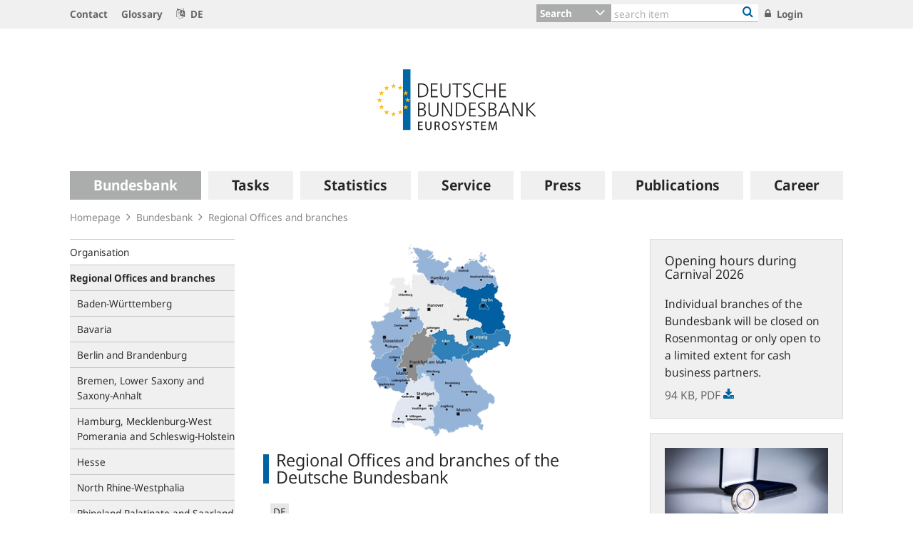

--- FILE ---
content_type: text/html;charset=UTF-8
request_url: https://www.bundesbank.de/en/bundesbank/regional-offices-branches/regional-offices-and-branches-of-the-deutsche-bundesbank-617098
body_size: 29281
content:

<!DOCTYPE html>
<html class="no-js" lang="en-GB" dir="ltr"    >
<head >
<meta charset="UTF-8"/>
<title >
Regional Offices and branches of the Deutsche Bundesbank | Deutsche Bundesbank
</title>
<meta property="og:title" content="Regional Offices and branches of the Deutsche Bundesbank" />
<meta name="description" content="The Regional Offices monitor credit institutions and financial service providers in their respective regions. The branches are subordinate to the Regional Office and supply the economy with euro banknotes and coins."/>
<meta property="og:description" content="The Regional Offices monitor credit institutions and financial service providers in their respective regions. The branches are subordinate to the Regional Office and supply the economy with euro banknotes and coins."/>
<meta property="twitter:image" content="https://www.bundesbank.de/resource/image/841750/ratio16x9/957/538/8a0f9c502297eb16bb77f0cc036457/254F6D2F577C8114ED929D1905EF4C23/472B63F073F071307366337C94F8C870/hauptverwaltungen-und-filialen-karte-transparent.png"/>
<meta property="og:image" content="https://www.bundesbank.de/resource/image/841750/ratio16x9/957/538/8a0f9c502297eb16bb77f0cc036457/254F6D2F577C8114ED929D1905EF4C23/472B63F073F071307366337C94F8C870/hauptverwaltungen-und-filialen-karte-transparent.png"/>
<meta property="twitter:image:alt" content="Map of Germany with locations of the Deutsche Bundesbank" />
<meta property="og:image:alt" content="Map of Germany with locations of the Deutsche Bundesbank" />
<meta property="twitter:card" content="summary_large_image" />
<meta name="robots" content="index, follow"/>
<meta name="viewport" content="width=device-width, initial-scale=1"/>
<meta name="format-detection" content="telephone=no"/>
<link rel="apple-touch-icon" href="/resource/crblob/765438/079a879b3c0da01c185a1effdfe20cdc/472B63F073F071307366337C94F8C870/bbk-icon-120-data.png" type="image/png">
<link rel="apple-touch-icon" href="/resource/crblob/765442/116f933bff37c0dcb54751069e85ffbc/472B63F073F071307366337C94F8C870/bbk-icon-152-data.png" sizes="152x152" type="image/png">
<link rel="apple-touch-icon" href="/resource/crblob/765444/939545e1252d7a23f9a862fb5776dccf/472B63F073F071307366337C94F8C870/bbk-icon-167-data.png" sizes="167x167" type="image/png">
<link rel="apple-touch-icon" href="/resource/crblob/765440/ebcfb3b82fe1d8056b6f049d750a69cc/472B63F073F071307366337C94F8C870/bbk-icon-180-data.png" sizes="180x180" type="image/png">
<link rel="icon" href="/resource/crblob/765432/060dedc5b7902d8564d0390a328cccad/472B63F073F071307366337C94F8C870/bbk-icon-016-data.png" sizes="16x16" type="image/png">
<link rel="icon" href="/resource/crblob/765434/2925901c39384d0da58c8ed39033a314/472B63F073F071307366337C94F8C870/bbk-icon-032-data.png" sizes="32x32" type="image/png">
<link rel="icon" href="/resource/crblob/765436/37fb10faaec24a8126b365d623248b07/472B63F073F071307366337C94F8C870/bbk-icon-096-data.png" sizes="96x96" type="image/png">
<link rel="icon" href="/resource/crblob/765450/cda9a77daff93f56e3094607a9844af1/472B63F073F071307366337C94F8C870/bbk-icon-128-data.png" sizes="128x128" type="image/png">
<link rel="icon" href="/resource/crblob/765446/1d31e90caaa57a2b505b148a344fee4c/472B63F073F071307366337C94F8C870/bbk-icon-192-data.png" sizes="192x192" type="image/png">
<link rel="stylesheet" type="text/css" href="/resource/themes/bbkAdded-757756-269.css">
<meta name="google-site-verification" content="Lbuq7Urwz7MFzKBiEuKS3M6g-Mg3b9mxrqz9qqaVRpk"/>
<script type="text/javascript" src="/resource/themes/bbkAdded-766590-92.js"></script>
<link rel="alternate" type="application/rss+xml" title="Bundesbank Discussion Papers" href="/service/rss/en/633292/feed.rss"/>
<link rel="alternate" type="application/rss+xml" title="Latest" href="/service/rss/en/633306/feed.rss"/>
<link rel="alternate" type="application/rss+xml" title="Outstanding open market operations" href="/service/rss/en/878806/feed.rss"/>
<link rel="alternate" type="application/rss+xml" title="Speeches, Interview and Contributions" href="/service/rss/en/633296/feed.rss"/>
<link rel="alternate" type="application/rss+xml" title="Topics" href="/service/rss/en/633312/feed.rss"/>
<link rel="canonical" href="https://www.bundesbank.de/en/bundesbank/regional-offices-branches/regional-offices-and-branches-of-the-deutsche-bundesbank-617098"/>
<link rel="alternate" hreflang="de-DE" href="https://www.bundesbank.de/de/bundesbank/hauptverwaltungen-filialen/hauptverwaltungen-und-filialen-der-deutschen-bundesbank-605048"
title="German (Germany) | Deutsch (Deutschland)"/>
<script>document.documentElement.className = document.documentElement.className.replace(/no-js/g, 'js');</script>
<link rel="stylesheet" href="/resource/themes/bbk/css/bbk-961936-1.css" >
<!-- STATUS: LIVE -->
<!-- Matomo -->
<script>
var _paq = window._paq = window._paq || [];
/* tracker methods like "setCustomDimension" should be called before "trackPageView" */
_paq.push(['setDocumentTitle', '/Homepage/Bundesbank/Regional Offices and branches/Regional Offices and branches of the Deutsche Bundesbank [617098]']);
_paq.push(['disableBrowserFeatureDetection']);
_paq.push(['trackPageView']);
_paq.push(['enableLinkTracking']);
_paq.push(["setDoNotTrack", true]);
_paq.push(["disableCookies"]);
(function() {
var u = "https://usage-stats.bundesbank.de";
_paq.push(['setTrackerUrl', u+'/matomo.php']);
_paq.push(['setSiteId', '2']);
var d=document, g=d.createElement('script'), s=d.getElementsByTagName('script')[0];
g.async=true; g.src=u+'/matomo.js'; s.parentNode.insertBefore(g,s);
})();
</script>
<!-- End Matomo Code -->
</head><body id="top" class="standardpage" >
<div class="wrapper">
<header class="header">
<ul class="skiplinks" tabindex="-1">
<li class="skiplinks__item">
<a href="#main-navigation" class="skiplinks__link" title="skip to main navigation">main navigation</a>
</li>
<li class="skiplinks__item">
<a href="#header-search" class="skiplinks__link" title="skip to search">search</a>
</li>
<li class="skiplinks__item">
<a href="#main-content" class="skiplinks__link" title="skip to content area">content area</a>
</li>
</ul>
<section class="header__navbar hidden-md-down hidden-print">
<h1 class="sr-only"> Service Navigation
</h1>
<div class="container">
<div class="row">
<div class="header__navbar-list-container">
<nav class="navbar-list">
<ul class="navbar-list__items">
<li class="navbar-list__item">
<a
class="link navbar-list__link"
href="/en/homepage/contact"
title="Contact"
>
<i class="fa fa-angle-right" aria-hidden="true"></i>
Contact
</a> </li>
<li class="navbar-list__item">
<a
class="link navbar-list__link"
href="/en/homepage/glossary"
title="Glossary"
>
<i class="fa fa-angle-right" aria-hidden="true"></i>
Glossary
</a> </li>
<li class="navbar-list__item">
<a
class="link navbar-list__link"
href="https://www.bundesbank.de/de"
title=""
>
<i class="fa fa-language" aria-hidden="true"></i>
DE
</a> </li>
</ul>
</nav>
</div>
<div class="col-md-5 row m-0">
<div class="input-group header-search col-md-9" id="header-search">
<div class="input-group-btn dropdown">
<button class="btn dropdown-toggle header-search__btn-toggle"
data-toggle="dropdown" aria-haspopup="true" aria-expanded="false"
title="Search">
<span class="selected" >Search</span>
</button>
<ul class="dropdown-menu header-search__dropdown" role="menu">
<li>
<button type="button" class="btn dropdown-item header-search__dropdown-link" title="Search" data-js-focus-target="search-0">Search</button>
</li>
<li>
<button type="button" class="btn dropdown-item header-search__dropdown-link" title="Statistics" data-js-focus-target="search-1">Statistics</button>
</li>
<li>
<button type="button" class="btn dropdown-item header-search__dropdown-link" title="Bank sort codes search" data-js-focus-target="search-2">Bank sort codes search</button>
</li>
</ul>
</div>
<form id="search-0" action="/dynamic/action/en/homepage/search/723378/general-search" method="get"
class="header-search-form" name="search-0">
<input type="text" class="form-control header-search-form__input"
aria-label="Text input with dropdown button"
placeholder="search item" name="query" value="" maxlength="256"/>
<button class="header-search-form__btn-submit" title="Bank sort codes search" type="submit">
<i class="fa fa-search" aria-hidden="true"></i>
</button>
</form>
<form id="search-1" action="/dynamic/action/en/homepage/search/statistics/744770/title-search" method="get"
class="header-search-form" name="search-1">
<input type="text" class="form-control header-search-form__input"
aria-label="Text input with dropdown button"
placeholder="search item" name="query" value="" maxlength="256"/>
<button class="header-search-form__btn-submit" title="Bank sort codes search" type="submit">
<i class="fa fa-search" aria-hidden="true"></i>
</button>
</form>
<form id="search-2" action="/dynamic/action/en/homepage/search/bank-sort-codes-search/744768/bank-sort-codes-search" method="get"
class="header-search-form" name="search-2">
<input type="text" class="form-control header-search-form__input"
aria-label="Text input with dropdown button"
placeholder="search item" name="query" value="" maxlength="256"/>
<button class="header-search-form__btn-submit" title="Bank sort codes search" type="submit">
<i class="fa fa-search" aria-hidden="true"></i>
</button>
</form>
</div>
<ul class="navbar-list__actions">
<li class="navbar-list__item">
<a
class="link navbar-list__link"
href="/en/homepage/login"
title="Login"
>
<i class="fa fa-lock" aria-hidden="true"></i>
Login
</a> </li>
</ul>
</div>
</div>
</div>
</section>
<section class="header__logo container">
<h1 class="sr-only"> Logo
</h1>
<div class="row pb-6 pt-6">
<div class="col text-center">
<a href="/en" id="start" title="">
<img src="/resource/crblob/722082/6a4e8cec477af9daea8b48e194795928/472B63F073F071307366337C94F8C870/logo-data.svg" alt="Deutsche Bundesbank" title="Deutsche Bundesbank">
</a> </div>
</div>
</section> <section class="header__mainnav container">
<div class="navbar-main js-navbar-main hidden-print" role="menu">
<h2 id="navbar-main"
class="sr-only"> Main navigation
</h2>
<nav id="main-navigation" class="navbar-main__container">
<div class="navbar-main__offscreen-nav hidden-lg-up" role="menu">
<button type="button" role="menuitem" class="btn btn-mobile js-btn-mobile"><span class="btn-mobile__line" aria-hidden="true"></span>
<span class="btn-mobile__line" aria-hidden="true"></span>
<span class="btn-mobile__line" aria-hidden="true"></span>
<span class="sr-only"> show navigation
</span>
</button>
<button type="button" role="menuitem" class="btn btn-search js-btn-search"><i class="fa fa-search" aria-hidden="true"></i>
<span class="sr-only"> show search
</span>
</button>
<nav class="language-list ">
<ul class="language-list__items">
<li class="language-list__item">
<a class="link language-list__link"
href="https://www.bundesbank.de/de" title="Deutsch" role="menuitem">de</a>
</li>
</ul>
</nav>
</div>
<form id="search-mobile" class="navbar-main__search-mobile hidden-lg-up mt-2" method="get" name="search-mobile" action="/dynamic/action/en/homepage/search/723378/general-search">
<div class="col form-group input-group">
<input class="form-control" aria-label="" placeholder="search item" name="query" value="" type="text" />
<button class="btn btn-primary ml-3" type="submit" title="">Search</button>
</div>
</form>
<div class="navbar-main__nav hidden-md-down" role="menubar" data-active-navid="662556">
<ul class="navbar-main__wrap js-navbar-main__wrap" aria-labelledby="navbar-main" role="group">
<li class="navbar-main__item navbar-main__item--1" role="none">
<div class="navbar-main__action">
<button class="navbar-main__trigger navbar-main__item--current unset_button" data-trigger="1" role="menuitem" data-navid="662556" type="button" aria-expanded="false">
<span class="navbar-main__label">Bundesbank</span>
<span class="navbar-main__icon" aria-hidden="true"><i class="fa fa-angle-right" aria-hidden="true"></i></span>
</button>
</div>
<div class="navbar-main__sub navbar-main__sub--1" data-levellist="1">
<div class="col-4 hidden-md-down">
<div class="teasable teasable--aside teasable--linked">
<div class="teasable__image">
<figure class="picture d-block mb-3 position-relative">
<picture class="picture__holder">
<img alt="A forest with birch trees photographed from below ©smallredgirl / Fotolia" class="picture__img img-fluid" data-cm-responsive-image="[{&quot;name&quot;:&quot;ratio16x9&quot;,&quot;ratioWidth&quot;:16,&quot;ratioHeight&quot;:9,&quot;linksForWidth&quot;:{&quot;200&quot;:&quot;/resource/image/808270/ratio16x9/200/112/e862d35c69928f8592c22e38ea64daa0/CA95669E9F11BDC9882D26CBC1849AB4/AD5D49A215827A28B0A618B149FFEC04/baum-gruen.jpg&quot;,&quot;223&quot;:&quot;/resource/image/808270/ratio16x9/223/125/e862d35c69928f8592c22e38ea64daa0/98835891A37F4190F694B7C1DD223C9D/AD5D49A215827A28B0A618B149FFEC04/baum-gruen.jpg&quot;,&quot;260&quot;:&quot;/resource/image/808270/ratio16x9/260/146/e862d35c69928f8592c22e38ea64daa0/5649DB8FF294D94E88AD46DD699BEE4A/AD5D49A215827A28B0A618B149FFEC04/baum-gruen.jpg&quot;,&quot;384&quot;:&quot;/resource/image/808270/ratio16x9/384/216/e862d35c69928f8592c22e38ea64daa0/99ACD9033A0BE03131091FC50C00A9F0/AD5D49A215827A28B0A618B149FFEC04/baum-gruen.jpg&quot;,&quot;432&quot;:&quot;/resource/image/808270/ratio16x9/432/243/e862d35c69928f8592c22e38ea64daa0/BB9997C2913387B6AA28C5F1856BB77D/AD5D49A215827A28B0A618B149FFEC04/baum-gruen.jpg&quot;,&quot;450&quot;:&quot;/resource/image/808270/ratio16x9/450/253/e862d35c69928f8592c22e38ea64daa0/37A6BEC353E748E42256347AC89EF52E/AD5D49A215827A28B0A618B149FFEC04/baum-gruen.jpg&quot;,&quot;518&quot;:&quot;/resource/image/808270/ratio16x9/518/291/e862d35c69928f8592c22e38ea64daa0/ED71D71FC13D88A5E5634C9D3659575A/AD5D49A215827A28B0A618B149FFEC04/baum-gruen.jpg&quot;,&quot;630&quot;:&quot;/resource/image/808270/ratio16x9/630/354/e862d35c69928f8592c22e38ea64daa0/CC518252943921D38DD817BC1F970FBD/AD5D49A215827A28B0A618B149FFEC04/baum-gruen.jpg&quot;,&quot;709&quot;:&quot;/resource/image/808270/ratio16x9/709/399/e862d35c69928f8592c22e38ea64daa0/2476C5319C69A3235E6BBEEDDB0586D4/AD5D49A215827A28B0A618B149FFEC04/baum-gruen.jpg&quot;,&quot;813&quot;:&quot;/resource/image/808270/ratio16x9/813/457/e862d35c69928f8592c22e38ea64daa0/E82EAF54BA29D4F59F9D9D06CE01E03A/AD5D49A215827A28B0A618B149FFEC04/baum-gruen.jpg&quot;,&quot;957&quot;:&quot;/resource/image/808270/ratio16x9/957/538/e862d35c69928f8592c22e38ea64daa0/84C1D3D183DAB63220DE7AECFFC0E5CA/AD5D49A215827A28B0A618B149FFEC04/baum-gruen.jpg&quot;,&quot;1100&quot;:&quot;/resource/image/808270/ratio16x9/1100/619/e862d35c69928f8592c22e38ea64daa0/4B189B522CAB5DF96AD359E319CEB370/AD5D49A215827A28B0A618B149FFEC04/baum-gruen.jpg&quot;,&quot;1276&quot;:&quot;/resource/image/808270/ratio16x9/1276/718/e862d35c69928f8592c22e38ea64daa0/B4A414EB4BC4ED53E3E1C00B6EDE07C4/AD5D49A215827A28B0A618B149FFEC04/baum-gruen.jpg&quot;}}]" src="[data-uri]" >
</picture>
<div class="copyright m-top--1_5em m-top--1lh">© smallredgirl / Fotolia</div>
</figure> </div>
<div class="teasable__title">
<div class="h2">
Green Finance
</div></div><div class="teasable__text teasable__text--icon">
<div class="richtext"><p>Climate change poses huge challenges for the financial sector, too. The <span xml:lang="de" lang="de">Bundesbank</span> supports the transition to a low-carbon economy.</p></div></div>
<div class="teasable__data">
<a href="/en/bundesbank/green-finance" class="teasable__link"
>
<span class="link__label sr-only">Green Finance</span>
</a>
</div>
</div> </div>
<ul class="navbar-main__sublist" role="menu">
<li class="navbar-main__item navbar-main__item--2" role="none">
<button class="navbar-main__back unset_button" data-trigger="2" type="button" role="menuitem">
<span class="hidden-lg-up"><i class="fa fa-angle-left" aria-hidden="true"></i> back
</span>
<div class="hidden-md-down btn-mobile btn-mobile--active">
<span class="btn-mobile__line"></span>
<span class="btn-mobile__line"></span>
<span class="btn-mobile__line"></span>
<span class="sr-only"> hide navigation
</span>
</div>
</button>
</li>
<li class="navbar-main__item navbar-main__item--2" role="none">
<div class="navbar-main__action">
<a href="/en/bundesbank" class="navbar-main__trigger" data-trigger="2" role="menuitem">
<i class="fa fa-th" aria-hidden="true"></i><span class="navbar-main__label"> Overview
Bundesbank</span>
</a>
</div>
</li>
<li class="navbar-main__item navbar-main__item--2" role="none">
<div class="navbar-main__action">
<a href="/en/bundesbank/organisation" class="navbar-main__trigger " data-trigger="2" role="menuitem" aria-expanded="false">
<span class="navbar-main__label">Organisation</span>
<span class="navbar-main__icon" aria-hidden="true"><i class="fa fa-angle-right" aria-hidden="true"></i></span>
</a>
</div>
<div class="navbar-main__sub navbar-main__sub--2" data-levellist="2">
<ul class="navbar-main__sublist" role="menu">
<li class="navbar-main__item navbar-main__item--3" role="none">
<button class="navbar-main__back unset_button" data-trigger="2" type="button" role="menuitem">
<span class="hidden-lg-up"><i class="fa fa-angle-left" aria-hidden="true"></i> back
</span>
</button>
</li>
<li class="navbar-main__item navbar-main__item--3" role="none">
<div class="navbar-main__action">
<a href="/en/bundesbank/organisation" class="navbar-main__trigger" data-trigger="3" role="menuitem">
<i class="fa fa-th" aria-hidden="true"></i><span class="navbar-main__label"> Overview
Organisation</span>
</a>
</div>
</li>
<li class="navbar-main__item navbar-main__item--3" role="none">
<div class="navbar-main__action">
<a href="/en/bundesbank/organisation/executive-board" class="navbar-main__trigger " data-trigger="3" role="menuitem" aria-expanded="false">
<span class="navbar-main__label">Executive Board</span>
<span class="navbar-main__icon" aria-hidden="true"><i class="fa fa-angle-right" aria-hidden="true"></i></span>
</a>
</div>
<div class="navbar-main__sub navbar-main__sub--3" data-levellist="3">
<ul class="navbar-main__sublist" role="menu">
<li class="navbar-main__item navbar-main__item--4" role="none">
<button class="navbar-main__back unset_button" data-trigger="2" type="button" role="menuitem">
<span class="hidden-lg-up"><i class="fa fa-angle-left" aria-hidden="true"></i> back
</span>
</button>
</li>
<li class="navbar-main__item navbar-main__item--4" role="none">
<div class="navbar-main__action">
<a href="/en/bundesbank/organisation/executive-board" class="navbar-main__trigger" data-trigger="4" role="menuitem">
<i class="fa fa-th" aria-hidden="true"></i><span class="navbar-main__label"> Overview
Executive Board</span>
</a>
</div>
</li>
<li class="navbar-main__item navbar-main__item--4" role="none">
<div class="navbar-main__action">
<a href="/en/bundesbank/organisation/executive-board/joachim-nagel-837992" class="navbar-main__trigger " data-trigger="4" role="menuitem">
<span class="navbar-main__label">Professor Joachim Nagel</span>
</a>
</div>
</li>
<li class="navbar-main__item navbar-main__item--4" role="none">
<div class="navbar-main__action">
<a href="/en/bundesbank/organisation/executive-board/sabine-mauderer-758366" class="navbar-main__trigger " data-trigger="4" role="menuitem">
<span class="navbar-main__label">Dr Sabine Mauderer</span>
</a>
</div>
</li>
<li class="navbar-main__item navbar-main__item--4" role="none">
<div class="navbar-main__action">
<a href="/en/bundesbank/organisation/executive-board/burkhard-balz-758356" class="navbar-main__trigger " data-trigger="4" role="menuitem">
<span class="navbar-main__label">Burkhard Balz</span>
</a>
</div>
</li>
<li class="navbar-main__item navbar-main__item--4" role="none">
<div class="navbar-main__action">
<a href="/en/bundesbank/organisation/executive-board/lutz-lienenkaemper-715620" class="navbar-main__trigger " data-trigger="4" role="menuitem">
<span class="navbar-main__label">Lutz Lienenkämper</span>
</a>
</div>
</li>
<li class="navbar-main__item navbar-main__item--4" role="none">
<div class="navbar-main__action">
<a href="/en/bundesbank/organisation/executive-board/michael-theurer-667272" class="navbar-main__trigger " data-trigger="4" role="menuitem">
<span class="navbar-main__label">Michael Theurer</span>
</a>
</div>
</li>
<li class="navbar-main__item navbar-main__item--4" role="none">
<div class="navbar-main__action">
<a href="/en/bundesbank/organisation/executive-board/fritzi-koehler-geib-636746" class="navbar-main__trigger " data-trigger="4" role="menuitem">
<span class="navbar-main__label">Professor Fritzi Köhler-Geib</span>
</a>
</div>
</li>
</ul> </div>
</li>
<li class="navbar-main__item navbar-main__item--3" role="none">
<div class="navbar-main__action">
<a href="/en/bundesbank/organisation/coo-and-directorates" class="navbar-main__trigger " data-trigger="3" role="menuitem">
<span class="navbar-main__label">COO and Directorates</span>
</a>
</div>
</li>
<li class="navbar-main__item navbar-main__item--3" role="none">
<div class="navbar-main__action">
<a href="/en/bundesbank/organisation/compliance-and-legal-regulations" class="navbar-main__trigger " data-trigger="3" role="menuitem">
<span class="navbar-main__label">Compliance and legal regulations</span>
</a>
</div>
</li>
<li class="navbar-main__item navbar-main__item--3" role="none">
<div class="navbar-main__action">
<a href="/en/bundesbank/organisation/gtc-and-legal-basis" class="navbar-main__trigger " data-trigger="3" role="menuitem">
<span class="navbar-main__label">GTC and legal basis</span>
</a>
</div>
</li>
<li class="navbar-main__item navbar-main__item--3" role="none">
<div class="navbar-main__action">
<a href="/en/bundesbank/organisation/mission-statement-and-strategy-of-the-bundesbank-" class="navbar-main__trigger " data-trigger="3" role="menuitem">
<span class="navbar-main__label">Mission Statement and Strategy of the Bundesbank </span>
</a>
</div>
</li>
<li class="navbar-main__item navbar-main__item--3" role="none">
<div class="navbar-main__action">
<a href="/en/bundesbank/organisation/the-bundesbank-key-figures" class="navbar-main__trigger " data-trigger="3" role="menuitem">
<span class="navbar-main__label">The Bundesbank: key figures</span>
</a>
</div>
</li>
<li class="navbar-main__item navbar-main__item--3" role="none">
<div class="navbar-main__action">
<a href="/en/bundesbank/organisation/directions" class="navbar-main__trigger " data-trigger="3" role="menuitem">
<span class="navbar-main__label">Directions</span>
</a>
</div>
</li>
</ul> </div>
</li>
<li class="navbar-main__item navbar-main__item--2" role="none">
<div class="navbar-main__action">
<a href="/en/bundesbank/regional-offices-branches" class="navbar-main__trigger navbar-main__item--current" data-trigger="2" role="menuitem" aria-expanded="false">
<span class="navbar-main__label">Regional Offices and branches</span>
<span class="navbar-main__icon" aria-hidden="true"><i class="fa fa-angle-right" aria-hidden="true"></i></span>
</a>
</div>
<div class="navbar-main__sub navbar-main__sub--2" data-levellist="2">
<ul class="navbar-main__sublist" role="menu">
<li class="navbar-main__item navbar-main__item--3" role="none">
<button class="navbar-main__back unset_button" data-trigger="2" type="button" role="menuitem">
<span class="hidden-lg-up"><i class="fa fa-angle-left" aria-hidden="true"></i> back
</span>
</button>
</li>
<li class="navbar-main__item navbar-main__item--3" role="none">
<div class="navbar-main__action">
<a href="/en/bundesbank/regional-offices-branches" class="navbar-main__trigger" data-trigger="3" role="menuitem">
<i class="fa fa-th" aria-hidden="true"></i><span class="navbar-main__label"> Overview
Regional Offices and branches</span>
</a>
</div>
</li>
<li class="navbar-main__item navbar-main__item--3" role="none">
<div class="navbar-main__action">
<a href="/en/bundesbank/regional-offices-branches/bw" class="navbar-main__trigger " data-trigger="3" role="menuitem" aria-expanded="false">
<span class="navbar-main__label">Baden-Württemberg</span>
<span class="navbar-main__icon" aria-hidden="true"><i class="fa fa-angle-right" aria-hidden="true"></i></span>
</a>
</div>
<div class="navbar-main__sub navbar-main__sub--3" data-levellist="3">
<ul class="navbar-main__sublist" role="menu">
<li class="navbar-main__item navbar-main__item--4" role="none">
<button class="navbar-main__back unset_button" data-trigger="2" type="button" role="menuitem">
<span class="hidden-lg-up"><i class="fa fa-angle-left" aria-hidden="true"></i> back
</span>
</button>
</li>
<li class="navbar-main__item navbar-main__item--4" role="none">
<div class="navbar-main__action">
<a href="/en/bundesbank/regional-offices-branches/bw" class="navbar-main__trigger" data-trigger="4" role="menuitem">
<i class="fa fa-th" aria-hidden="true"></i><span class="navbar-main__label"> Overview
Baden-Württemberg</span>
</a>
</div>
</li>
<li class="navbar-main__item navbar-main__item--4" role="none">
<div class="navbar-main__action">
<a href="/en/bundesbank/regional-offices-branches/bw/branches" class="navbar-main__trigger " data-trigger="4" role="menuitem">
<span class="navbar-main__label">Branches</span>
</a>
</div>
</li>
<li class="navbar-main__item navbar-main__item--4" role="none">
<div class="navbar-main__action">
<a href="/en/bundesbank/regional-offices-branches/bw/president" class="navbar-main__trigger " data-trigger="4" role="menuitem">
<span class="navbar-main__label">President</span>
</a>
</div>
</li>
</ul> </div>
</li>
<li class="navbar-main__item navbar-main__item--3" role="none">
<div class="navbar-main__action">
<a href="/en/bundesbank/regional-offices-branches/by" class="navbar-main__trigger " data-trigger="3" role="menuitem" aria-expanded="false">
<span class="navbar-main__label">Bavaria</span>
<span class="navbar-main__icon" aria-hidden="true"><i class="fa fa-angle-right" aria-hidden="true"></i></span>
</a>
</div>
<div class="navbar-main__sub navbar-main__sub--3" data-levellist="3">
<ul class="navbar-main__sublist" role="menu">
<li class="navbar-main__item navbar-main__item--4" role="none">
<button class="navbar-main__back unset_button" data-trigger="2" type="button" role="menuitem">
<span class="hidden-lg-up"><i class="fa fa-angle-left" aria-hidden="true"></i> back
</span>
</button>
</li>
<li class="navbar-main__item navbar-main__item--4" role="none">
<div class="navbar-main__action">
<a href="/en/bundesbank/regional-offices-branches/by" class="navbar-main__trigger" data-trigger="4" role="menuitem">
<i class="fa fa-th" aria-hidden="true"></i><span class="navbar-main__label"> Overview
Bavaria</span>
</a>
</div>
</li>
<li class="navbar-main__item navbar-main__item--4" role="none">
<div class="navbar-main__action">
<a href="/en/bundesbank/regional-offices-branches/by/branches" class="navbar-main__trigger " data-trigger="4" role="menuitem">
<span class="navbar-main__label">Branches</span>
</a>
</div>
</li>
<li class="navbar-main__item navbar-main__item--4" role="none">
<div class="navbar-main__action">
<a href="/en/bundesbank/regional-offices-branches/by/president" class="navbar-main__trigger " data-trigger="4" role="menuitem">
<span class="navbar-main__label">President</span>
</a>
</div>
</li>
</ul> </div>
</li>
<li class="navbar-main__item navbar-main__item--3" role="none">
<div class="navbar-main__action">
<a href="/en/bundesbank/regional-offices-branches/bbb" class="navbar-main__trigger " data-trigger="3" role="menuitem" aria-expanded="false">
<span class="navbar-main__label">Berlin and Brandenburg</span>
<span class="navbar-main__icon" aria-hidden="true"><i class="fa fa-angle-right" aria-hidden="true"></i></span>
</a>
</div>
<div class="navbar-main__sub navbar-main__sub--3" data-levellist="3">
<ul class="navbar-main__sublist" role="menu">
<li class="navbar-main__item navbar-main__item--4" role="none">
<button class="navbar-main__back unset_button" data-trigger="2" type="button" role="menuitem">
<span class="hidden-lg-up"><i class="fa fa-angle-left" aria-hidden="true"></i> back
</span>
</button>
</li>
<li class="navbar-main__item navbar-main__item--4" role="none">
<div class="navbar-main__action">
<a href="/en/bundesbank/regional-offices-branches/bbb" class="navbar-main__trigger" data-trigger="4" role="menuitem">
<i class="fa fa-th" aria-hidden="true"></i><span class="navbar-main__label"> Overview
Berlin and Brandenburg</span>
</a>
</div>
</li>
<li class="navbar-main__item navbar-main__item--4" role="none">
<div class="navbar-main__action">
<a href="/en/bundesbank/regional-offices-branches/bbb/branch" class="navbar-main__trigger " data-trigger="4" role="menuitem">
<span class="navbar-main__label">Branch</span>
</a>
</div>
</li>
<li class="navbar-main__item navbar-main__item--4" role="none">
<div class="navbar-main__action">
<a href="/en/bundesbank/regional-offices-branches/bbb/president" class="navbar-main__trigger " data-trigger="4" role="menuitem">
<span class="navbar-main__label">President</span>
</a>
</div>
</li>
</ul> </div>
</li>
<li class="navbar-main__item navbar-main__item--3" role="none">
<div class="navbar-main__action">
<a href="/en/bundesbank/regional-offices-branches/bns" class="navbar-main__trigger " data-trigger="3" role="menuitem" aria-expanded="false">
<span class="navbar-main__label">Bremen, Lower Saxony and Saxony-Anhalt</span>
<span class="navbar-main__icon" aria-hidden="true"><i class="fa fa-angle-right" aria-hidden="true"></i></span>
</a>
</div>
<div class="navbar-main__sub navbar-main__sub--3" data-levellist="3">
<ul class="navbar-main__sublist" role="menu">
<li class="navbar-main__item navbar-main__item--4" role="none">
<button class="navbar-main__back unset_button" data-trigger="2" type="button" role="menuitem">
<span class="hidden-lg-up"><i class="fa fa-angle-left" aria-hidden="true"></i> back
</span>
</button>
</li>
<li class="navbar-main__item navbar-main__item--4" role="none">
<div class="navbar-main__action">
<a href="/en/bundesbank/regional-offices-branches/bns" class="navbar-main__trigger" data-trigger="4" role="menuitem">
<i class="fa fa-th" aria-hidden="true"></i><span class="navbar-main__label"> Overview
Bremen, Lower Saxony and Saxony-Anhalt</span>
</a>
</div>
</li>
<li class="navbar-main__item navbar-main__item--4" role="none">
<div class="navbar-main__action">
<a href="/en/bundesbank/regional-offices-branches/bns/branches" class="navbar-main__trigger " data-trigger="4" role="menuitem">
<span class="navbar-main__label">Branches</span>
</a>
</div>
</li>
<li class="navbar-main__item navbar-main__item--4" role="none">
<div class="navbar-main__action">
<a href="/en/bundesbank/regional-offices-branches/bns/president" class="navbar-main__trigger " data-trigger="4" role="menuitem">
<span class="navbar-main__label">President</span>
</a>
</div>
</li>
</ul> </div>
</li>
<li class="navbar-main__item navbar-main__item--3" role="none">
<div class="navbar-main__action">
<a href="/en/bundesbank/regional-offices-branches/hms" class="navbar-main__trigger " data-trigger="3" role="menuitem" aria-expanded="false">
<span class="navbar-main__label">Hamburg, Mecklenburg-West Pomerania and Schleswig-Holstein</span>
<span class="navbar-main__icon" aria-hidden="true"><i class="fa fa-angle-right" aria-hidden="true"></i></span>
</a>
</div>
<div class="navbar-main__sub navbar-main__sub--3" data-levellist="3">
<ul class="navbar-main__sublist" role="menu">
<li class="navbar-main__item navbar-main__item--4" role="none">
<button class="navbar-main__back unset_button" data-trigger="2" type="button" role="menuitem">
<span class="hidden-lg-up"><i class="fa fa-angle-left" aria-hidden="true"></i> back
</span>
</button>
</li>
<li class="navbar-main__item navbar-main__item--4" role="none">
<div class="navbar-main__action">
<a href="/en/bundesbank/regional-offices-branches/hms" class="navbar-main__trigger" data-trigger="4" role="menuitem">
<i class="fa fa-th" aria-hidden="true"></i><span class="navbar-main__label"> Overview
Hamburg, Mecklenburg-West Pomerania and Schleswig-Holstein</span>
</a>
</div>
</li>
<li class="navbar-main__item navbar-main__item--4" role="none">
<div class="navbar-main__action">
<a href="/en/bundesbank/regional-offices-branches/hms/branches" class="navbar-main__trigger " data-trigger="4" role="menuitem">
<span class="navbar-main__label">Branches</span>
</a>
</div>
</li>
<li class="navbar-main__item navbar-main__item--4" role="none">
<div class="navbar-main__action">
<a href="/en/bundesbank/regional-offices-branches/hms/president" class="navbar-main__trigger " data-trigger="4" role="menuitem">
<span class="navbar-main__label">President</span>
</a>
</div>
</li>
</ul> </div>
</li>
<li class="navbar-main__item navbar-main__item--3" role="none">
<div class="navbar-main__action">
<a href="/en/bundesbank/regional-offices-branches/h" class="navbar-main__trigger " data-trigger="3" role="menuitem" aria-expanded="false">
<span class="navbar-main__label">Hesse</span>
<span class="navbar-main__icon" aria-hidden="true"><i class="fa fa-angle-right" aria-hidden="true"></i></span>
</a>
</div>
<div class="navbar-main__sub navbar-main__sub--3" data-levellist="3">
<ul class="navbar-main__sublist" role="menu">
<li class="navbar-main__item navbar-main__item--4" role="none">
<button class="navbar-main__back unset_button" data-trigger="2" type="button" role="menuitem">
<span class="hidden-lg-up"><i class="fa fa-angle-left" aria-hidden="true"></i> back
</span>
</button>
</li>
<li class="navbar-main__item navbar-main__item--4" role="none">
<div class="navbar-main__action">
<a href="/en/bundesbank/regional-offices-branches/h" class="navbar-main__trigger" data-trigger="4" role="menuitem">
<i class="fa fa-th" aria-hidden="true"></i><span class="navbar-main__label"> Overview
Hesse</span>
</a>
</div>
</li>
<li class="navbar-main__item navbar-main__item--4" role="none">
<div class="navbar-main__action">
<a href="/en/bundesbank/regional-offices-branches/h/branch" class="navbar-main__trigger " data-trigger="4" role="menuitem">
<span class="navbar-main__label">Branch</span>
</a>
</div>
</li>
<li class="navbar-main__item navbar-main__item--4" role="none">
<div class="navbar-main__action">
<a href="/en/bundesbank/regional-offices-branches/h/president" class="navbar-main__trigger " data-trigger="4" role="menuitem">
<span class="navbar-main__label">President</span>
</a>
</div>
</li>
</ul> </div>
</li>
<li class="navbar-main__item navbar-main__item--3" role="none">
<div class="navbar-main__action">
<a href="/en/bundesbank/regional-offices-branches/nrw" class="navbar-main__trigger " data-trigger="3" role="menuitem" aria-expanded="false">
<span class="navbar-main__label">North Rhine-Westphalia</span>
<span class="navbar-main__icon" aria-hidden="true"><i class="fa fa-angle-right" aria-hidden="true"></i></span>
</a>
</div>
<div class="navbar-main__sub navbar-main__sub--3" data-levellist="3">
<ul class="navbar-main__sublist" role="menu">
<li class="navbar-main__item navbar-main__item--4" role="none">
<button class="navbar-main__back unset_button" data-trigger="2" type="button" role="menuitem">
<span class="hidden-lg-up"><i class="fa fa-angle-left" aria-hidden="true"></i> back
</span>
</button>
</li>
<li class="navbar-main__item navbar-main__item--4" role="none">
<div class="navbar-main__action">
<a href="/en/bundesbank/regional-offices-branches/nrw" class="navbar-main__trigger" data-trigger="4" role="menuitem">
<i class="fa fa-th" aria-hidden="true"></i><span class="navbar-main__label"> Overview
North Rhine-Westphalia</span>
</a>
</div>
</li>
<li class="navbar-main__item navbar-main__item--4" role="none">
<div class="navbar-main__action">
<a href="/en/bundesbank/regional-offices-branches/nrw/branches" class="navbar-main__trigger " data-trigger="4" role="menuitem">
<span class="navbar-main__label">Branches</span>
</a>
</div>
</li>
<li class="navbar-main__item navbar-main__item--4" role="none">
<div class="navbar-main__action">
<a href="/en/bundesbank/regional-offices-branches/nrw/president" class="navbar-main__trigger " data-trigger="4" role="menuitem">
<span class="navbar-main__label">President</span>
</a>
</div>
</li>
</ul> </div>
</li>
<li class="navbar-main__item navbar-main__item--3" role="none">
<div class="navbar-main__action">
<a href="/en/bundesbank/regional-offices-branches/rs" class="navbar-main__trigger " data-trigger="3" role="menuitem" aria-expanded="false">
<span class="navbar-main__label">Rhineland-Palatinate and Saarland</span>
<span class="navbar-main__icon" aria-hidden="true"><i class="fa fa-angle-right" aria-hidden="true"></i></span>
</a>
</div>
<div class="navbar-main__sub navbar-main__sub--3" data-levellist="3">
<ul class="navbar-main__sublist" role="menu">
<li class="navbar-main__item navbar-main__item--4" role="none">
<button class="navbar-main__back unset_button" data-trigger="2" type="button" role="menuitem">
<span class="hidden-lg-up"><i class="fa fa-angle-left" aria-hidden="true"></i> back
</span>
</button>
</li>
<li class="navbar-main__item navbar-main__item--4" role="none">
<div class="navbar-main__action">
<a href="/en/bundesbank/regional-offices-branches/rs" class="navbar-main__trigger" data-trigger="4" role="menuitem">
<i class="fa fa-th" aria-hidden="true"></i><span class="navbar-main__label"> Overview
Rhineland-Palatinate and Saarland</span>
</a>
</div>
</li>
<li class="navbar-main__item navbar-main__item--4" role="none">
<div class="navbar-main__action">
<a href="/en/bundesbank/regional-offices-branches/rs/branches" class="navbar-main__trigger " data-trigger="4" role="menuitem">
<span class="navbar-main__label">Branches</span>
</a>
</div>
</li>
<li class="navbar-main__item navbar-main__item--4" role="none">
<div class="navbar-main__action">
<a href="/en/bundesbank/regional-offices-branches/rs/president" class="navbar-main__trigger " data-trigger="4" role="menuitem">
<span class="navbar-main__label">President</span>
</a>
</div>
</li>
</ul> </div>
</li>
<li class="navbar-main__item navbar-main__item--3" role="none">
<div class="navbar-main__action">
<a href="/en/bundesbank/regional-offices-branches/sth" class="navbar-main__trigger " data-trigger="3" role="menuitem" aria-expanded="false">
<span class="navbar-main__label">Saxony and Thuringia</span>
<span class="navbar-main__icon" aria-hidden="true"><i class="fa fa-angle-right" aria-hidden="true"></i></span>
</a>
</div>
<div class="navbar-main__sub navbar-main__sub--3" data-levellist="3">
<ul class="navbar-main__sublist" role="menu">
<li class="navbar-main__item navbar-main__item--4" role="none">
<button class="navbar-main__back unset_button" data-trigger="2" type="button" role="menuitem">
<span class="hidden-lg-up"><i class="fa fa-angle-left" aria-hidden="true"></i> back
</span>
</button>
</li>
<li class="navbar-main__item navbar-main__item--4" role="none">
<div class="navbar-main__action">
<a href="/en/bundesbank/regional-offices-branches/sth" class="navbar-main__trigger" data-trigger="4" role="menuitem">
<i class="fa fa-th" aria-hidden="true"></i><span class="navbar-main__label"> Overview
Saxony and Thuringia</span>
</a>
</div>
</li>
<li class="navbar-main__item navbar-main__item--4" role="none">
<div class="navbar-main__action">
<a href="/en/bundesbank/regional-offices-branches/sth/branches" class="navbar-main__trigger " data-trigger="4" role="menuitem">
<span class="navbar-main__label">Branches</span>
</a>
</div>
</li>
<li class="navbar-main__item navbar-main__item--4" role="none">
<div class="navbar-main__action">
<a href="/en/bundesbank/regional-offices-branches/sth/president" class="navbar-main__trigger " data-trigger="4" role="menuitem">
<span class="navbar-main__label">President</span>
</a>
</div>
</li>
</ul> </div>
</li>
</ul> </div>
</li>
<li class="navbar-main__item navbar-main__item--2" role="none">
<div class="navbar-main__action">
<a href="/en/bundesbank/research" class="navbar-main__trigger " data-trigger="2" role="menuitem" aria-expanded="false">
<span class="navbar-main__label">Research and Research Data</span>
<span class="navbar-main__icon" aria-hidden="true"><i class="fa fa-angle-right" aria-hidden="true"></i></span>
</a>
</div>
<div class="navbar-main__sub navbar-main__sub--2" data-levellist="2">
<ul class="navbar-main__sublist" role="menu">
<li class="navbar-main__item navbar-main__item--3" role="none">
<button class="navbar-main__back unset_button" data-trigger="2" type="button" role="menuitem">
<span class="hidden-lg-up"><i class="fa fa-angle-left" aria-hidden="true"></i> back
</span>
</button>
</li>
<li class="navbar-main__item navbar-main__item--3" role="none">
<div class="navbar-main__action">
<a href="/en/bundesbank/research" class="navbar-main__trigger" data-trigger="3" role="menuitem">
<i class="fa fa-th" aria-hidden="true"></i><span class="navbar-main__label"> Overview
Research and Research Data</span>
</a>
</div>
</li>
<li class="navbar-main__item navbar-main__item--3" role="none">
<div class="navbar-main__action">
<a href="/en/bundesbank/research/research-centre" class="navbar-main__trigger " data-trigger="3" role="menuitem" aria-expanded="false">
<span class="navbar-main__label">Research Centre</span>
<span class="navbar-main__icon" aria-hidden="true"><i class="fa fa-angle-right" aria-hidden="true"></i></span>
</a>
</div>
<div class="navbar-main__sub navbar-main__sub--3" data-levellist="3">
<ul class="navbar-main__sublist" role="menu">
<li class="navbar-main__item navbar-main__item--4" role="none">
<button class="navbar-main__back unset_button" data-trigger="2" type="button" role="menuitem">
<span class="hidden-lg-up"><i class="fa fa-angle-left" aria-hidden="true"></i> back
</span>
</button>
</li>
<li class="navbar-main__item navbar-main__item--4" role="none">
<div class="navbar-main__action">
<a href="/en/bundesbank/research/research-centre" class="navbar-main__trigger" data-trigger="4" role="menuitem">
<i class="fa fa-th" aria-hidden="true"></i><span class="navbar-main__label"> Overview
Research Centre</span>
</a>
</div>
</li>
<li class="navbar-main__item navbar-main__item--4" role="none">
<div class="navbar-main__action">
<a href="/en/bundesbank/research/research-centre/research-professors-research-council-and-research-fellows-618020" class="navbar-main__trigger " data-trigger="4" role="menuitem">
<span class="navbar-main__label">Research Professors, Research Council and Research Fellows</span>
</a>
</div>
</li>
<li class="navbar-main__item navbar-main__item--4" role="none">
<div class="navbar-main__action">
<a href="/en/bundesbank/research/research-centre/research-areas-and-programme" class="navbar-main__trigger " data-trigger="4" role="menuitem">
<span class="navbar-main__label">Research Areas and Programme</span>
</a>
</div>
</li>
<li class="navbar-main__item navbar-main__item--4" role="none">
<div class="navbar-main__action">
<a href="/en/bundesbank/research/research-centre/people" class="navbar-main__trigger " data-trigger="4" role="menuitem">
<span class="navbar-main__label">People</span>
</a>
</div>
</li>
<li class="navbar-main__item navbar-main__item--4" role="none">
<div class="navbar-main__action">
<a href="/en/bundesbank/research/research-centre/research-brief" class="navbar-main__trigger " data-trigger="4" role="menuitem">
<span class="navbar-main__label">Research Brief</span>
</a>
</div>
</li>
<li class="navbar-main__item navbar-main__item--4" role="none">
<div class="navbar-main__action">
<a href="/en/bundesbank/research/research-centre/discussion-papers" class="navbar-main__trigger " data-trigger="4" role="menuitem">
<span class="navbar-main__label">Discussion Papers</span>
</a>
</div>
</li>
<li class="navbar-main__item navbar-main__item--4" role="none">
<div class="navbar-main__action">
<a href="/en/bundesbank/research/research-centre/refereed-publications" class="navbar-main__trigger " data-trigger="4" role="menuitem">
<span class="navbar-main__label">Refereed Publications</span>
</a>
</div>
</li>
<li class="navbar-main__item navbar-main__item--4" role="none">
<div class="navbar-main__action">
<a href="/en/bundesbank/research/research-centre/seminars" class="navbar-main__trigger " data-trigger="4" role="menuitem">
<span class="navbar-main__label">Seminars</span>
</a>
</div>
</li>
<li class="navbar-main__item navbar-main__item--4" role="none">
<div class="navbar-main__action">
<a href="/en/bundesbank/research/research-centre/invited-speakers-series" class="navbar-main__trigger " data-trigger="4" role="menuitem">
<span class="navbar-main__label">Invited Speakers Series</span>
</a>
</div>
</li>
</ul> </div>
</li>
<li class="navbar-main__item navbar-main__item--3" role="none">
<div class="navbar-main__action">
<a href="/en/bundesbank/research/rdsc" class="navbar-main__trigger " data-trigger="3" role="menuitem" aria-expanded="false">
<span class="navbar-main__label">Research Data and Service Centre</span>
<span class="navbar-main__icon" aria-hidden="true"><i class="fa fa-angle-right" aria-hidden="true"></i></span>
</a>
</div>
<div class="navbar-main__sub navbar-main__sub--3" data-levellist="3">
<ul class="navbar-main__sublist" role="menu">
<li class="navbar-main__item navbar-main__item--4" role="none">
<button class="navbar-main__back unset_button" data-trigger="2" type="button" role="menuitem">
<span class="hidden-lg-up"><i class="fa fa-angle-left" aria-hidden="true"></i> back
</span>
</button>
</li>
<li class="navbar-main__item navbar-main__item--4" role="none">
<div class="navbar-main__action">
<a href="/en/bundesbank/research/rdsc" class="navbar-main__trigger" data-trigger="4" role="menuitem">
<i class="fa fa-th" aria-hidden="true"></i><span class="navbar-main__label"> Overview
Research Data and Service Centre</span>
</a>
</div>
</li>
<li class="navbar-main__item navbar-main__item--4" role="none">
<div class="navbar-main__action">
<a href="/en/bundesbank/research/rdsc/research-data" class="navbar-main__trigger " data-trigger="4" role="menuitem">
<span class="navbar-main__label">Research Data</span>
</a>
</div>
</li>
<li class="navbar-main__item navbar-main__item--4" role="none">
<div class="navbar-main__action">
<a href="/en/bundesbank/research/rdsc/your-research-project-at-the-rdsc" class="navbar-main__trigger " data-trigger="4" role="menuitem">
<span class="navbar-main__label">Your research project at the RDSC</span>
</a>
</div>
</li>
<li class="navbar-main__item navbar-main__item--4" role="none">
<div class="navbar-main__action">
<a href="/en/bundesbank/research/rdsc/about-the-rdsc" class="navbar-main__trigger " data-trigger="4" role="menuitem">
<span class="navbar-main__label">About the RDSC</span>
</a>
</div>
</li>
<li class="navbar-main__item navbar-main__item--4" role="none">
<div class="navbar-main__action">
<a href="/en/bundesbank/research/rdsc/inexda" class="navbar-main__trigger " data-trigger="4" role="menuitem">
<span class="navbar-main__label">INEXDA</span>
</a>
</div>
</li>
<li class="navbar-main__item navbar-main__item--4" role="none">
<div class="navbar-main__action">
<a href="/en/bundesbank/research/rdsc/publications" class="navbar-main__trigger " data-trigger="4" role="menuitem">
<span class="navbar-main__label">Publications</span>
</a>
</div>
</li>
</ul> </div>
</li>
<li class="navbar-main__item navbar-main__item--3" role="none">
<div class="navbar-main__action">
<a href="/en/bundesbank/research/conferences" class="navbar-main__trigger " data-trigger="3" role="menuitem">
<span class="navbar-main__label">Conferences</span>
</a>
</div>
</li>
<li class="navbar-main__item navbar-main__item--3" role="none">
<div class="navbar-main__action">
<a href="/en/bundesbank/research/research-visit-and-internship" class="navbar-main__trigger " data-trigger="3" role="menuitem">
<span class="navbar-main__label">Research Visit and Internship</span>
</a>
</div>
</li>
<li class="navbar-main__item navbar-main__item--3" role="none">
<div class="navbar-main__action">
<a href="/en/bundesbank/research/panel-on-household-finances-phf" class="navbar-main__trigger " data-trigger="3" role="menuitem" aria-expanded="false">
<span class="navbar-main__label">Panel on Household Finances (PHF)</span>
<span class="navbar-main__icon" aria-hidden="true"><i class="fa fa-angle-right" aria-hidden="true"></i></span>
</a>
</div>
<div class="navbar-main__sub navbar-main__sub--3" data-levellist="3">
<ul class="navbar-main__sublist" role="menu">
<li class="navbar-main__item navbar-main__item--4" role="none">
<button class="navbar-main__back unset_button" data-trigger="2" type="button" role="menuitem">
<span class="hidden-lg-up"><i class="fa fa-angle-left" aria-hidden="true"></i> back
</span>
</button>
</li>
<li class="navbar-main__item navbar-main__item--4" role="none">
<div class="navbar-main__action">
<a href="/en/bundesbank/research/panel-on-household-finances-phf" class="navbar-main__trigger" data-trigger="4" role="menuitem">
<i class="fa fa-th" aria-hidden="true"></i><span class="navbar-main__label"> Overview
Panel on Household Finances (PHF)</span>
</a>
</div>
</li>
<li class="navbar-main__item navbar-main__item--4" role="none">
<div class="navbar-main__action">
<a href="/en/bundesbank/research/panel-on-household-finances-phf/about-the-phf-617320" class="navbar-main__trigger " data-trigger="4" role="menuitem">
<span class="navbar-main__label">About the PHF</span>
</a>
</div>
</li>
<li class="navbar-main__item navbar-main__item--4" role="none">
<div class="navbar-main__action">
<a href="/en/bundesbank/research/panel-on-household-finances-phf/methodology-617406" class="navbar-main__trigger " data-trigger="4" role="menuitem">
<span class="navbar-main__label">Methodology</span>
</a>
</div>
</li>
<li class="navbar-main__item navbar-main__item--4" role="none">
<div class="navbar-main__action">
<a href="/en/bundesbank/research/panel-on-household-finances-phf/user-documentation-617340" class="navbar-main__trigger " data-trigger="4" role="menuitem">
<span class="navbar-main__label">User-Documentation</span>
</a>
</div>
</li>
<li class="navbar-main__item navbar-main__item--4" role="none">
<div class="navbar-main__action">
<a href="/en/bundesbank/research/panel-on-household-finances-phf/data-access-and-data-protection-617338" class="navbar-main__trigger " data-trigger="4" role="menuitem">
<span class="navbar-main__label">Data access and data protection</span>
</a>
</div>
</li>
<li class="navbar-main__item navbar-main__item--4" role="none">
<div class="navbar-main__action">
<a href="/en/bundesbank/research/panel-on-household-finances-phf/links-and-documents-617316" class="navbar-main__trigger " data-trigger="4" role="menuitem">
<span class="navbar-main__label">Links and documents</span>
</a>
</div>
</li>
</ul> </div>
</li>
<li class="navbar-main__item navbar-main__item--3" role="none">
<div class="navbar-main__action">
<a href="/en/bundesbank/research/survey-on-consumer-expectations-bop-hh" class="navbar-main__trigger " data-trigger="3" role="menuitem">
<span class="navbar-main__label">Survey on Consumer Expectations (BOP‑HH)</span>
</a>
</div>
</li>
<li class="navbar-main__item navbar-main__item--3" role="none">
<div class="navbar-main__action">
<a href="/en/bundesbank/research/survey-of-firms-bop-f" class="navbar-main__trigger " data-trigger="3" role="menuitem">
<span class="navbar-main__label">Survey of firms (BOP-F)</span>
</a>
</div>
</li>
</ul> </div>
</li>
<li class="navbar-main__item navbar-main__item--2" role="none">
<div class="navbar-main__action">
<a href="/en/bundesbank/green-finance" class="navbar-main__trigger " data-trigger="2" role="menuitem">
<span class="navbar-main__label">Green Finance</span>
</a>
</div>
</li>
<li class="navbar-main__item navbar-main__item--2" role="none">
<div class="navbar-main__action">
<a href="/en/bundesbank/library-and-archives" class="navbar-main__trigger " data-trigger="2" role="menuitem" aria-expanded="false">
<span class="navbar-main__label">Library and archives</span>
<span class="navbar-main__icon" aria-hidden="true"><i class="fa fa-angle-right" aria-hidden="true"></i></span>
</a>
</div>
<div class="navbar-main__sub navbar-main__sub--2" data-levellist="2">
<ul class="navbar-main__sublist" role="menu">
<li class="navbar-main__item navbar-main__item--3" role="none">
<button class="navbar-main__back unset_button" data-trigger="2" type="button" role="menuitem">
<span class="hidden-lg-up"><i class="fa fa-angle-left" aria-hidden="true"></i> back
</span>
</button>
</li>
<li class="navbar-main__item navbar-main__item--3" role="none">
<div class="navbar-main__action">
<a href="/en/bundesbank/library-and-archives" class="navbar-main__trigger" data-trigger="3" role="menuitem">
<i class="fa fa-th" aria-hidden="true"></i><span class="navbar-main__label"> Overview
Library and archives</span>
</a>
</div>
</li>
<li class="navbar-main__item navbar-main__item--3" role="none">
<div class="navbar-main__action">
<a href="/en/bundesbank/library-and-archives/library" class="navbar-main__trigger " data-trigger="3" role="menuitem">
<span class="navbar-main__label">Library</span>
</a>
</div>
</li>
<li class="navbar-main__item navbar-main__item--3" role="none">
<div class="navbar-main__action">
<a href="/en/bundesbank/library-and-archives/historical-archive" class="navbar-main__trigger " data-trigger="3" role="menuitem">
<span class="navbar-main__label">Historical archive</span>
</a>
</div>
</li>
</ul> </div>
</li>
<li class="navbar-main__item navbar-main__item--2" role="none">
<div class="navbar-main__action">
<a href="/en/bundesbank/euro-pavilion-" class="navbar-main__trigger " data-trigger="2" role="menuitem">
<span class="navbar-main__label">Euro pavilion </span>
</a>
</div>
</li>
<li class="navbar-main__item navbar-main__item--2" role="none">
<div class="navbar-main__action">
<a href="/en/bundesbank/art" class="navbar-main__trigger " data-trigger="2" role="menuitem" aria-expanded="false">
<span class="navbar-main__label">Art</span>
<span class="navbar-main__icon" aria-hidden="true"><i class="fa fa-angle-right" aria-hidden="true"></i></span>
</a>
</div>
<div class="navbar-main__sub navbar-main__sub--2" data-levellist="2">
<ul class="navbar-main__sublist" role="menu">
<li class="navbar-main__item navbar-main__item--3" role="none">
<button class="navbar-main__back unset_button" data-trigger="2" type="button" role="menuitem">
<span class="hidden-lg-up"><i class="fa fa-angle-left" aria-hidden="true"></i> back
</span>
</button>
</li>
<li class="navbar-main__item navbar-main__item--3" role="none">
<div class="navbar-main__action">
<a href="/en/bundesbank/art" class="navbar-main__trigger" data-trigger="3" role="menuitem">
<i class="fa fa-th" aria-hidden="true"></i><span class="navbar-main__label"> Overview
Art</span>
</a>
</div>
</li>
<li class="navbar-main__item navbar-main__item--3" role="none">
<div class="navbar-main__action">
<a href="/en/bundesbank/art/paintings-and-works-on-paper" class="navbar-main__trigger " data-trigger="3" role="menuitem">
<span class="navbar-main__label">Paintings and works on paper</span>
</a>
</div>
</li>
<li class="navbar-main__item navbar-main__item--3" role="none">
<div class="navbar-main__action">
<a href="/en/bundesbank/art/sculptures-and-installations" class="navbar-main__trigger " data-trigger="3" role="menuitem">
<span class="navbar-main__label">Sculptures and installations</span>
</a>
</div>
</li>
<li class="navbar-main__item navbar-main__item--3" role="none">
<div class="navbar-main__action">
<a href="/en/bundesbank/art/exhibitions-viewing-times" class="navbar-main__trigger " data-trigger="3" role="menuitem" aria-expanded="false">
<span class="navbar-main__label">Exhibitions &amp; viewing times</span>
<span class="navbar-main__icon" aria-hidden="true"><i class="fa fa-angle-right" aria-hidden="true"></i></span>
</a>
</div>
<div class="navbar-main__sub navbar-main__sub--3" data-levellist="3">
<ul class="navbar-main__sublist" role="menu">
<li class="navbar-main__item navbar-main__item--4" role="none">
<button class="navbar-main__back unset_button" data-trigger="2" type="button" role="menuitem">
<span class="hidden-lg-up"><i class="fa fa-angle-left" aria-hidden="true"></i> back
</span>
</button>
</li>
<li class="navbar-main__item navbar-main__item--4" role="none">
<div class="navbar-main__action">
<a href="/en/bundesbank/art/exhibitions-viewing-times" class="navbar-main__trigger" data-trigger="4" role="menuitem">
<i class="fa fa-th" aria-hidden="true"></i><span class="navbar-main__label"> Overview
Exhibitions &amp; viewing times</span>
</a>
</div>
</li>
<li class="navbar-main__item navbar-main__item--4" role="none">
<div class="navbar-main__action">
<a href="/en/bundesbank/art/exhibitions-viewing-times/archive" class="navbar-main__trigger " data-trigger="4" role="menuitem">
<span class="navbar-main__label">Archive</span>
</a>
</div>
</li>
</ul> </div>
</li>
<li class="navbar-main__item navbar-main__item--3" role="none">
<div class="navbar-main__action">
<a href="/en/bundesbank/art/publications" class="navbar-main__trigger " data-trigger="3" role="menuitem">
<span class="navbar-main__label">Publications</span>
</a>
</div>
</li>
</ul> </div>
</li>
<li class="navbar-main__item navbar-main__item--2" role="none">
<div class="navbar-main__action">
<a href="/en/bundesbank/numismatics" class="navbar-main__trigger " data-trigger="2" role="menuitem" aria-expanded="false">
<span class="navbar-main__label">Numismatics</span>
<span class="navbar-main__icon" aria-hidden="true"><i class="fa fa-angle-right" aria-hidden="true"></i></span>
</a>
</div>
<div class="navbar-main__sub navbar-main__sub--2" data-levellist="2">
<ul class="navbar-main__sublist" role="menu">
<li class="navbar-main__item navbar-main__item--3" role="none">
<button class="navbar-main__back unset_button" data-trigger="2" type="button" role="menuitem">
<span class="hidden-lg-up"><i class="fa fa-angle-left" aria-hidden="true"></i> back
</span>
</button>
</li>
<li class="navbar-main__item navbar-main__item--3" role="none">
<div class="navbar-main__action">
<a href="/en/bundesbank/numismatics" class="navbar-main__trigger" data-trigger="3" role="menuitem">
<i class="fa fa-th" aria-hidden="true"></i><span class="navbar-main__label"> Overview
Numismatics</span>
</a>
</div>
</li>
<li class="navbar-main__item navbar-main__item--3" role="none">
<div class="navbar-main__action">
<a href="/en/bundesbank/numismatics/collection-616342" class="navbar-main__trigger " data-trigger="3" role="menuitem">
<span class="navbar-main__label">Collection</span>
</a>
</div>
</li>
<li class="navbar-main__item navbar-main__item--3" role="none">
<div class="navbar-main__action">
<a href="/en/bundesbank/numismatics/selected-objects" class="navbar-main__trigger " data-trigger="3" role="menuitem">
<span class="navbar-main__label">Selected objects</span>
</a>
</div>
</li>
<li class="navbar-main__item navbar-main__item--3" role="none">
<div class="navbar-main__action">
<a href="/en/bundesbank/numismatics/pictures-archive" class="navbar-main__trigger " data-trigger="3" role="menuitem">
<span class="navbar-main__label">Pictures archive</span>
</a>
</div>
</li>
<li class="navbar-main__item navbar-main__item--3" role="none">
<div class="navbar-main__action">
<a href="/en/bundesbank/numismatics/publications-616486" class="navbar-main__trigger " data-trigger="3" role="menuitem">
<span class="navbar-main__label">Publications</span>
</a>
</div>
</li>
<li class="navbar-main__item navbar-main__item--3" role="none">
<div class="navbar-main__action">
<a href="/en/bundesbank/numismatics/exhibition" class="navbar-main__trigger " data-trigger="3" role="menuitem">
<span class="navbar-main__label">Exhibition</span>
</a>
</div>
</li>
<li class="navbar-main__item navbar-main__item--3" role="none">
<div class="navbar-main__action">
<a href="/en/bundesbank/numismatics/numismatic-library-616506" class="navbar-main__trigger " data-trigger="3" role="menuitem">
<span class="navbar-main__label">Numismatic library</span>
</a>
</div>
</li>
<li class="navbar-main__item navbar-main__item--3" role="none">
<div class="navbar-main__action">
<a href="/en/bundesbank/numismatics/contact-616318" class="navbar-main__trigger " data-trigger="3" role="menuitem">
<span class="navbar-main__label">Contact</span>
</a>
</div>
</li>
</ul> </div>
</li>
<li class="navbar-main__item navbar-main__item--2" role="none">
<div class="navbar-main__action">
<a href="/en/bundesbank/money-museum" class="navbar-main__trigger " data-trigger="2" role="menuitem" aria-expanded="false">
<span class="navbar-main__label">Money Museum</span>
<span class="navbar-main__icon" aria-hidden="true"><i class="fa fa-angle-right" aria-hidden="true"></i></span>
</a>
</div>
<div class="navbar-main__sub navbar-main__sub--2" data-levellist="2">
<ul class="navbar-main__sublist" role="menu">
<li class="navbar-main__item navbar-main__item--3" role="none">
<button class="navbar-main__back unset_button" data-trigger="2" type="button" role="menuitem">
<span class="hidden-lg-up"><i class="fa fa-angle-left" aria-hidden="true"></i> back
</span>
</button>
</li>
<li class="navbar-main__item navbar-main__item--3" role="none">
<div class="navbar-main__action">
<a href="/en/bundesbank/money-museum" class="navbar-main__trigger" data-trigger="3" role="menuitem">
<i class="fa fa-th" aria-hidden="true"></i><span class="navbar-main__label"> Overview
Money Museum</span>
</a>
</div>
</li>
<li class="navbar-main__item navbar-main__item--3" role="none">
<div class="navbar-main__action">
<a href="/en/bundesbank/money-museum/visitor-information" class="navbar-main__trigger " data-trigger="3" role="menuitem">
<span class="navbar-main__label">Visitor Information</span>
</a>
</div>
</li>
<li class="navbar-main__item navbar-main__item--3" role="none">
<div class="navbar-main__action">
<a href="/en/bundesbank/money-museum/exhibitions" class="navbar-main__trigger " data-trigger="3" role="menuitem">
<span class="navbar-main__label">Exhibitions</span>
</a>
</div>
</li>
<li class="navbar-main__item navbar-main__item--3" role="none">
<div class="navbar-main__action">
<a href="/en/bundesbank/money-museum/offers-for-groups" class="navbar-main__trigger " data-trigger="3" role="menuitem">
<span class="navbar-main__label">Offers for Groups</span>
</a>
</div>
</li>
<li class="navbar-main__item navbar-main__item--3" role="none">
<div class="navbar-main__action">
<a href="/en/bundesbank/money-museum/lectures" class="navbar-main__trigger " data-trigger="3" role="menuitem">
<span class="navbar-main__label">Lectures</span>
</a>
</div>
</li>
<li class="navbar-main__item navbar-main__item--3" role="none">
<div class="navbar-main__action">
<a href="/en/bundesbank/money-museum/museum-discovery-tours" class="navbar-main__trigger " data-trigger="3" role="menuitem">
<span class="navbar-main__label">Museum discovery tours</span>
</a>
</div>
</li>
</ul> </div>
</li>
<li class="navbar-main__item navbar-main__item--2" role="none">
<div class="navbar-main__action">
<a href="/en/bundesbank/history" class="navbar-main__trigger " data-trigger="2" role="menuitem">
<span class="navbar-main__label">History</span>
</a>
</div>
</li>
<li class="navbar-main__item navbar-main__item--2" role="none">
<div class="navbar-main__action">
<a href="/en/bundesbank/international-central-bank-dialogue" class="navbar-main__trigger " data-trigger="2" role="menuitem" aria-expanded="false">
<span class="navbar-main__label">International Central Bank Dialogue</span>
<span class="navbar-main__icon" aria-hidden="true"><i class="fa fa-angle-right" aria-hidden="true"></i></span>
</a>
</div>
<div class="navbar-main__sub navbar-main__sub--2" data-levellist="2">
<ul class="navbar-main__sublist" role="menu">
<li class="navbar-main__item navbar-main__item--3" role="none">
<button class="navbar-main__back unset_button" data-trigger="2" type="button" role="menuitem">
<span class="hidden-lg-up"><i class="fa fa-angle-left" aria-hidden="true"></i> back
</span>
</button>
</li>
<li class="navbar-main__item navbar-main__item--3" role="none">
<div class="navbar-main__action">
<a href="/en/bundesbank/international-central-bank-dialogue" class="navbar-main__trigger" data-trigger="3" role="menuitem">
<i class="fa fa-th" aria-hidden="true"></i><span class="navbar-main__label"> Overview
International Central Bank Dialogue</span>
</a>
</div>
</li>
<li class="navbar-main__item navbar-main__item--3" role="none">
<div class="navbar-main__action">
<a href="/en/bundesbank/international-central-bank-dialogue/about-us" class="navbar-main__trigger " data-trigger="3" role="menuitem">
<span class="navbar-main__label">About us</span>
</a>
</div>
</li>
<li class="navbar-main__item navbar-main__item--3" role="none">
<div class="navbar-main__action">
<a href="/en/bundesbank/international-central-bank-dialogue/international-central-banking-courses-" class="navbar-main__trigger " data-trigger="3" role="menuitem" aria-expanded="false">
<span class="navbar-main__label">International Central Banking Courses </span>
<span class="navbar-main__icon" aria-hidden="true"><i class="fa fa-angle-right" aria-hidden="true"></i></span>
</a>
</div>
<div class="navbar-main__sub navbar-main__sub--3" data-levellist="3">
<ul class="navbar-main__sublist" role="menu">
<li class="navbar-main__item navbar-main__item--4" role="none">
<button class="navbar-main__back unset_button" data-trigger="2" type="button" role="menuitem">
<span class="hidden-lg-up"><i class="fa fa-angle-left" aria-hidden="true"></i> back
</span>
</button>
</li>
<li class="navbar-main__item navbar-main__item--4" role="none">
<div class="navbar-main__action">
<a href="/en/bundesbank/international-central-bank-dialogue/international-central-banking-courses-" class="navbar-main__trigger" data-trigger="4" role="menuitem">
<i class="fa fa-th" aria-hidden="true"></i><span class="navbar-main__label"> Overview
International Central Banking Courses </span>
</a>
</div>
</li>
<li class="navbar-main__item navbar-main__item--4" role="none">
<div class="navbar-main__action">
<a href="/en/bundesbank/international-central-bank-dialogue/international-central-banking-courses-/application-procedure" class="navbar-main__trigger " data-trigger="4" role="menuitem">
<span class="navbar-main__label">Application procedure</span>
</a>
</div>
</li>
<li class="navbar-main__item navbar-main__item--4" role="none">
<div class="navbar-main__action">
<a href="/en/bundesbank/international-central-bank-dialogue/international-central-banking-courses-/past-courses" class="navbar-main__trigger " data-trigger="4" role="menuitem">
<span class="navbar-main__label">Past courses</span>
</a>
</div>
</li>
</ul> </div>
</li>
<li class="navbar-main__item navbar-main__item--3" role="none">
<div class="navbar-main__action">
<a href="/en/bundesbank/international-central-bank-dialogue/bilateral-cooperation" class="navbar-main__trigger " data-trigger="3" role="menuitem">
<span class="navbar-main__label">Bilateral cooperation</span>
</a>
</div>
</li>
<li class="navbar-main__item navbar-main__item--3" role="none">
<div class="navbar-main__action">
<a href="/en/bundesbank/international-central-bank-dialogue/eu-funded-projects" class="navbar-main__trigger " data-trigger="3" role="menuitem">
<span class="navbar-main__label">EU-funded projects</span>
</a>
</div>
</li>
<li class="navbar-main__item navbar-main__item--3" role="none">
<div class="navbar-main__action">
<a href="/en/bundesbank/international-central-bank-dialogue/frequently-asked-questions" class="navbar-main__trigger " data-trigger="3" role="menuitem">
<span class="navbar-main__label">Frequently asked questions</span>
</a>
</div>
</li>
<li class="navbar-main__item navbar-main__item--3" role="none">
<div class="navbar-main__action">
<a href="/en/bundesbank/international-central-bank-dialogue/representative-network" class="navbar-main__trigger " data-trigger="3" role="menuitem">
<span class="navbar-main__label">Representative network</span>
</a>
</div>
</li>
<li class="navbar-main__item navbar-main__item--3" role="none">
<div class="navbar-main__action">
<a href="/en/bundesbank/international-central-bank-dialogue/newsletter" class="navbar-main__trigger " data-trigger="3" role="menuitem">
<span class="navbar-main__label">Newsletter</span>
</a>
</div>
</li>
<li class="navbar-main__item navbar-main__item--3" role="none">
<div class="navbar-main__action">
<a href="/en/bundesbank/international-central-bank-dialogue/contact" class="navbar-main__trigger " data-trigger="3" role="menuitem">
<span class="navbar-main__label">Contact</span>
</a>
</div>
</li>
</ul> </div>
</li>
<li class="navbar-main__item navbar-main__item--2" role="none">
<div class="navbar-main__action">
<a href="/en/bundesbank/eurosystem" class="navbar-main__trigger " data-trigger="2" role="menuitem">
<span class="navbar-main__label">Eurosystem</span>
</a>
</div>
</li>
</ul> </div>
</li>
<li class="navbar-main__item navbar-main__item--1" role="none">
<div class="navbar-main__action">
<button class="navbar-main__trigger navid-662558 unset_button" data-trigger="1" role="menuitem" data-navid="662558" type="button" aria-expanded="false">
<span class="navbar-main__label">Tasks</span>
<span class="navbar-main__icon" aria-hidden="true"><i class="fa fa-angle-right" aria-hidden="true"></i></span>
</button>
</div>
<div class="navbar-main__sub navbar-main__sub--1" data-levellist="1">
<div class="col-4 hidden-md-down">
<div class="teasable teasable--aside teasable--linked">
<div class="teasable__image">
<figure class="picture d-block mb-3 position-relative">
<picture class="picture__holder">
<img alt="Digital Euro ©European Central Bank" class="picture__img img-fluid" data-cm-responsive-image="[{&quot;name&quot;:&quot;ratio16x9&quot;,&quot;ratioWidth&quot;:16,&quot;ratioHeight&quot;:9,&quot;linksForWidth&quot;:{&quot;200&quot;:&quot;/resource/image/917450/ratio16x9/200/112/7ff652384b9caf755e58b226df19a4ec/7D435EA5325BCB67240086AF486DFDFF/1BD365AA892A903C6E76715B39C34D76/digitaler-euro-4.png&quot;,&quot;223&quot;:&quot;/resource/image/917450/ratio16x9/223/125/7ff652384b9caf755e58b226df19a4ec/ADC6FDF2B000A235E50D6DB93839B520/1BD365AA892A903C6E76715B39C34D76/digitaler-euro-4.png&quot;,&quot;260&quot;:&quot;/resource/image/917450/ratio16x9/260/146/7ff652384b9caf755e58b226df19a4ec/9EA87ACE6FB04703B79F060A7258E67C/1BD365AA892A903C6E76715B39C34D76/digitaler-euro-4.png&quot;,&quot;384&quot;:&quot;/resource/image/917450/ratio16x9/384/216/7ff652384b9caf755e58b226df19a4ec/1926A09608F2C4A116AE34CBD085E08F/1BD365AA892A903C6E76715B39C34D76/digitaler-euro-4.png&quot;,&quot;432&quot;:&quot;/resource/image/917450/ratio16x9/432/243/7ff652384b9caf755e58b226df19a4ec/82171DDD567549080A40EC2CDEE59073/1BD365AA892A903C6E76715B39C34D76/digitaler-euro-4.png&quot;,&quot;450&quot;:&quot;/resource/image/917450/ratio16x9/450/253/7ff652384b9caf755e58b226df19a4ec/EE455C212B69E593B3EE21EE3154BC54/1BD365AA892A903C6E76715B39C34D76/digitaler-euro-4.png&quot;,&quot;518&quot;:&quot;/resource/image/917450/ratio16x9/518/291/7ff652384b9caf755e58b226df19a4ec/F134D1FF37033B2F027A8C6DD9AD8426/1BD365AA892A903C6E76715B39C34D76/digitaler-euro-4.png&quot;,&quot;630&quot;:&quot;/resource/image/917450/ratio16x9/630/354/7ff652384b9caf755e58b226df19a4ec/2E3E1FF7B294C8EAC2348669549CC8EB/1BD365AA892A903C6E76715B39C34D76/digitaler-euro-4.png&quot;,&quot;709&quot;:&quot;/resource/image/917450/ratio16x9/709/399/7ff652384b9caf755e58b226df19a4ec/8C5717102C1DC6D2B9A3852FFFAD955A/1BD365AA892A903C6E76715B39C34D76/digitaler-euro-4.png&quot;,&quot;813&quot;:&quot;/resource/image/917450/ratio16x9/813/457/7ff652384b9caf755e58b226df19a4ec/4054207022B9020DBBB4FDF0EA9DC577/1BD365AA892A903C6E76715B39C34D76/digitaler-euro-4.png&quot;,&quot;957&quot;:&quot;/resource/image/917450/ratio16x9/957/538/7ff652384b9caf755e58b226df19a4ec/C9071175065389713B352AEFC8130D7B/1BD365AA892A903C6E76715B39C34D76/digitaler-euro-4.png&quot;,&quot;1100&quot;:&quot;/resource/image/917450/ratio16x9/1100/619/7ff652384b9caf755e58b226df19a4ec/2DB0F79B0A8C21FE88CB3C6409CA6E1D/1BD365AA892A903C6E76715B39C34D76/digitaler-euro-4.png&quot;,&quot;1276&quot;:&quot;/resource/image/917450/ratio16x9/1276/718/7ff652384b9caf755e58b226df19a4ec/38654CA07A3F3ABD6CEE90469071A298/1BD365AA892A903C6E76715B39C34D76/digitaler-euro-4.png&quot;}}]" src="[data-uri]" >
</picture>
<div class="copyright m-top--1_5em m-top--1lh">© European Central Bank</div>
</figure><i class="fa fa-video-camera" aria-hidden="true"></i> </div>
<div class="teasable__title">
<div class="h2">
Digital euro
</div></div><div class="teasable__text teasable__text--icon">
<div class="richtext"><p>Information on the project Digital Euro</p></div></div>
<div class="teasable__data">
<a href="/en/tasks/payment-systems/digital-euro" class="teasable__link"
>
<span class="link__label sr-only">Digital euro</span>
</a>
</div>
</div> </div>
<ul class="navbar-main__sublist" role="menu">
<li class="navbar-main__item navbar-main__item--2" role="none">
<button class="navbar-main__back unset_button" data-trigger="2" type="button" role="menuitem">
<span class="hidden-lg-up"><i class="fa fa-angle-left" aria-hidden="true"></i> back
</span>
<div class="hidden-md-down btn-mobile btn-mobile--active">
<span class="btn-mobile__line"></span>
<span class="btn-mobile__line"></span>
<span class="btn-mobile__line"></span>
<span class="sr-only"> hide navigation
</span>
</div>
</button>
</li>
<li class="navbar-main__item navbar-main__item--2" role="none">
<div class="navbar-main__action">
<a href="/en/tasks" class="navbar-main__trigger" data-trigger="2" role="menuitem">
<i class="fa fa-th" aria-hidden="true"></i><span class="navbar-main__label"> Overview
Tasks</span>
</a>
</div>
</li>
<li class="navbar-main__item navbar-main__item--2" role="none">
<div class="navbar-main__action">
<a href="/en/tasks/monetary-policy" class="navbar-main__trigger " data-trigger="2" role="menuitem" aria-expanded="false">
<span class="navbar-main__label">Monetary policy</span>
<span class="navbar-main__icon" aria-hidden="true"><i class="fa fa-angle-right" aria-hidden="true"></i></span>
</a>
</div>
<div class="navbar-main__sub navbar-main__sub--2" data-levellist="2">
<ul class="navbar-main__sublist" role="menu">
<li class="navbar-main__item navbar-main__item--3" role="none">
<button class="navbar-main__back unset_button" data-trigger="2" type="button" role="menuitem">
<span class="hidden-lg-up"><i class="fa fa-angle-left" aria-hidden="true"></i> back
</span>
</button>
</li>
<li class="navbar-main__item navbar-main__item--3" role="none">
<div class="navbar-main__action">
<a href="/en/tasks/monetary-policy" class="navbar-main__trigger" data-trigger="3" role="menuitem">
<i class="fa fa-th" aria-hidden="true"></i><span class="navbar-main__label"> Overview
Monetary policy</span>
</a>
</div>
</li>
<li class="navbar-main__item navbar-main__item--3" role="none">
<div class="navbar-main__action">
<a href="/en/tasks/monetary-policy/monetary-policy-decisions" class="navbar-main__trigger " data-trigger="3" role="menuitem">
<span class="navbar-main__label">Monetary policy decisions</span>
</a>
</div>
</li>
<li class="navbar-main__item navbar-main__item--3" role="none">
<div class="navbar-main__action">
<a href="/en/tasks/monetary-policy/economic-analyses" class="navbar-main__trigger " data-trigger="3" role="menuitem">
<span class="navbar-main__label">Economic analyses</span>
</a>
</div>
</li>
<li class="navbar-main__item navbar-main__item--3" role="none">
<div class="navbar-main__action">
<a href="/en/tasks/monetary-policy/monetary-policy-framework" class="navbar-main__trigger " data-trigger="3" role="menuitem">
<span class="navbar-main__label">Monetary policy framework</span>
</a>
</div>
</li>
<li class="navbar-main__item navbar-main__item--3" role="none">
<div class="navbar-main__action">
<a href="/en/tasks/monetary-policy/open-market-operations" class="navbar-main__trigger " data-trigger="3" role="menuitem" aria-expanded="false">
<span class="navbar-main__label">Open market operations</span>
<span class="navbar-main__icon" aria-hidden="true"><i class="fa fa-angle-right" aria-hidden="true"></i></span>
</a>
</div>
<div class="navbar-main__sub navbar-main__sub--3" data-levellist="3">
<ul class="navbar-main__sublist" role="menu">
<li class="navbar-main__item navbar-main__item--4" role="none">
<button class="navbar-main__back unset_button" data-trigger="2" type="button" role="menuitem">
<span class="hidden-lg-up"><i class="fa fa-angle-left" aria-hidden="true"></i> back
</span>
</button>
</li>
<li class="navbar-main__item navbar-main__item--4" role="none">
<div class="navbar-main__action">
<a href="/en/tasks/monetary-policy/open-market-operations" class="navbar-main__trigger" data-trigger="4" role="menuitem">
<i class="fa fa-th" aria-hidden="true"></i><span class="navbar-main__label"> Overview
Open market operations</span>
</a>
</div>
</li>
<li class="navbar-main__item navbar-main__item--4" role="none">
<div class="navbar-main__action">
<a href="/en/tasks/monetary-policy/open-market-operations/outstanding-open-market-operations" class="navbar-main__trigger " data-trigger="4" role="menuitem">
<span class="navbar-main__label">Outstanding open market operations</span>
</a>
</div>
</li>
<li class="navbar-main__item navbar-main__item--4" role="none">
<div class="navbar-main__action">
<a href="/en/tasks/monetary-policy/open-market-operations/tender-calendar-and-system-626034" class="navbar-main__trigger " data-trigger="4" role="menuitem">
<span class="navbar-main__label">Tender calendar and system</span>
</a>
</div>
</li>
<li class="navbar-main__item navbar-main__item--4" role="none">
<div class="navbar-main__action">
<a href="/en/tasks/monetary-policy/open-market-operations/test-operational-readiness-744284" class="navbar-main__trigger " data-trigger="4" role="menuitem">
<span class="navbar-main__label">Test Operational Readiness</span>
</a>
</div>
</li>
<li class="navbar-main__item navbar-main__item--4" role="none">
<div class="navbar-main__action">
<a href="/en/tasks/monetary-policy/open-market-operations/regular-refinancing-and-fine-tuning-operations" class="navbar-main__trigger " data-trigger="4" role="menuitem">
<span class="navbar-main__label">Regular refinancing and fine-tuning operations</span>
</a>
</div>
</li>
<li class="navbar-main__item navbar-main__item--4" role="none">
<div class="navbar-main__action">
<a href="/en/tasks/monetary-policy/open-market-operations/foreign-currency-transactions" class="navbar-main__trigger " data-trigger="4" role="menuitem">
<span class="navbar-main__label">Foreign currency transactions</span>
</a>
</div>
</li>
<li class="navbar-main__item navbar-main__item--4" role="none">
<div class="navbar-main__action">
<a href="/en/tasks/monetary-policy/open-market-operations/pspp-auctions" class="navbar-main__trigger " data-trigger="4" role="menuitem">
<span class="navbar-main__label">PSPP Auctions</span>
</a>
</div>
</li>
</ul> </div>
</li>
<li class="navbar-main__item navbar-main__item--3" role="none">
<div class="navbar-main__action">
<a href="/en/tasks/monetary-policy/collateral" class="navbar-main__trigger " data-trigger="3" role="menuitem" aria-expanded="false">
<span class="navbar-main__label">Collateral</span>
<span class="navbar-main__icon" aria-hidden="true"><i class="fa fa-angle-right" aria-hidden="true"></i></span>
</a>
</div>
<div class="navbar-main__sub navbar-main__sub--3" data-levellist="3">
<ul class="navbar-main__sublist" role="menu">
<li class="navbar-main__item navbar-main__item--4" role="none">
<button class="navbar-main__back unset_button" data-trigger="2" type="button" role="menuitem">
<span class="hidden-lg-up"><i class="fa fa-angle-left" aria-hidden="true"></i> back
</span>
</button>
</li>
<li class="navbar-main__item navbar-main__item--4" role="none">
<div class="navbar-main__action">
<a href="/en/tasks/monetary-policy/collateral" class="navbar-main__trigger" data-trigger="4" role="menuitem">
<i class="fa fa-th" aria-hidden="true"></i><span class="navbar-main__label"> Overview
Collateral</span>
</a>
</div>
</li>
<li class="navbar-main__item navbar-main__item--4" role="none">
<div class="navbar-main__action">
<a href="/en/tasks/monetary-policy/collateral/eligibility-criteria" class="navbar-main__trigger " data-trigger="4" role="menuitem">
<span class="navbar-main__label">Eligibility criteria</span>
</a>
</div>
</li>
<li class="navbar-main__item navbar-main__item--4" role="none">
<div class="navbar-main__action">
<a href="/en/tasks/monetary-policy/collateral/bundesbank-s-tasks" class="navbar-main__trigger " data-trigger="4" role="menuitem">
<span class="navbar-main__label">Bundesbank&#39;s tasks</span>
</a>
</div>
</li>
<li class="navbar-main__item navbar-main__item--4" role="none">
<div class="navbar-main__action">
<a href="/en/tasks/monetary-policy/collateral/credit-assessment" class="navbar-main__trigger " data-trigger="4" role="menuitem">
<span class="navbar-main__label">Credit assessment</span>
</a>
</div>
</li>
<li class="navbar-main__item navbar-main__item--4" role="none">
<div class="navbar-main__action">
<a href="/en/tasks/monetary-policy/collateral/mobilisation-of-collateral" class="navbar-main__trigger " data-trigger="4" role="menuitem">
<span class="navbar-main__label">Mobilisation of collateral</span>
</a>
</div>
</li>
<li class="navbar-main__item navbar-main__item--4" role="none">
<div class="navbar-main__action">
<a href="/en/tasks/monetary-policy/collateral/counterparty-information" class="navbar-main__trigger " data-trigger="4" role="menuitem">
<span class="navbar-main__label">Counterparty information</span>
</a>
</div>
</li>
<li class="navbar-main__item navbar-main__item--4" role="none">
<div class="navbar-main__action">
<a href="/en/tasks/monetary-policy/collateral/downloads" class="navbar-main__trigger " data-trigger="4" role="menuitem">
<span class="navbar-main__label">Downloads</span>
</a>
</div>
</li>
</ul> </div>
</li>
<li class="navbar-main__item navbar-main__item--3" role="none">
<div class="navbar-main__action">
<a href="/en/tasks/monetary-policy/outright-transactions" class="navbar-main__trigger " data-trigger="3" role="menuitem" aria-expanded="false">
<span class="navbar-main__label">Outright transactions</span>
<span class="navbar-main__icon" aria-hidden="true"><i class="fa fa-angle-right" aria-hidden="true"></i></span>
</a>
</div>
<div class="navbar-main__sub navbar-main__sub--3" data-levellist="3">
<ul class="navbar-main__sublist" role="menu">
<li class="navbar-main__item navbar-main__item--4" role="none">
<button class="navbar-main__back unset_button" data-trigger="2" type="button" role="menuitem">
<span class="hidden-lg-up"><i class="fa fa-angle-left" aria-hidden="true"></i> back
</span>
</button>
</li>
<li class="navbar-main__item navbar-main__item--4" role="none">
<div class="navbar-main__action">
<a href="/en/tasks/monetary-policy/outright-transactions" class="navbar-main__trigger" data-trigger="4" role="menuitem">
<i class="fa fa-th" aria-hidden="true"></i><span class="navbar-main__label"> Overview
Outright transactions</span>
</a>
</div>
</li>
<li class="navbar-main__item navbar-main__item--4" role="none">
<div class="navbar-main__action">
<a href="/en/tasks/monetary-policy/outright-transactions/asset-purchase-programme-app--831134" class="navbar-main__trigger " data-trigger="4" role="menuitem">
<span class="navbar-main__label">Asset purchase programme (APP)</span>
</a>
</div>
</li>
<li class="navbar-main__item navbar-main__item--4" role="none">
<div class="navbar-main__action">
<a href="/en/tasks/monetary-policy/outright-transactions/pandemic-emergency-purchase-programme-pepp--831136" class="navbar-main__trigger " data-trigger="4" role="menuitem">
<span class="navbar-main__label">Pandemic emergency purchase programme (PEPP)</span>
</a>
</div>
</li>
<li class="navbar-main__item navbar-main__item--4" role="none">
<div class="navbar-main__action">
<a href="/en/tasks/monetary-policy/outright-transactions/securities-lending-under-the-app-and-pepp-831142" class="navbar-main__trigger " data-trigger="4" role="menuitem">
<span class="navbar-main__label">Securities lending under the APP and PEPP</span>
</a>
</div>
</li>
<li class="navbar-main__item navbar-main__item--4" role="none">
<div class="navbar-main__action">
<a href="/en/tasks/monetary-policy/outright-transactions/transmission-protection-instrument-tpi--896158" class="navbar-main__trigger " data-trigger="4" role="menuitem">
<span class="navbar-main__label">Transmission Protection Instrument (TPI)</span>
</a>
</div>
</li>
<li class="navbar-main__item navbar-main__item--4" role="none">
<div class="navbar-main__action">
<a href="/en/tasks/monetary-policy/outright-transactions/outright-monetary-transactions-omt--896164" class="navbar-main__trigger " data-trigger="4" role="menuitem">
<span class="navbar-main__label">Outright Monetary Transactions (OMT)</span>
</a>
</div>
</li>
<li class="navbar-main__item navbar-main__item--4" role="none">
<div class="navbar-main__action">
<a href="/en/tasks/monetary-policy/outright-transactions/terminated-programmes-625984" class="navbar-main__trigger " data-trigger="4" role="menuitem">
<span class="navbar-main__label">Terminated programmes</span>
</a>
</div>
</li>
</ul> </div>
</li>
<li class="navbar-main__item navbar-main__item--3" role="none">
<div class="navbar-main__action">
<a href="/en/tasks/monetary-policy/minimum-reserves" class="navbar-main__trigger " data-trigger="3" role="menuitem" aria-expanded="false">
<span class="navbar-main__label">Minimum reserves</span>
<span class="navbar-main__icon" aria-hidden="true"><i class="fa fa-angle-right" aria-hidden="true"></i></span>
</a>
</div>
<div class="navbar-main__sub navbar-main__sub--3" data-levellist="3">
<ul class="navbar-main__sublist" role="menu">
<li class="navbar-main__item navbar-main__item--4" role="none">
<button class="navbar-main__back unset_button" data-trigger="2" type="button" role="menuitem">
<span class="hidden-lg-up"><i class="fa fa-angle-left" aria-hidden="true"></i> back
</span>
</button>
</li>
<li class="navbar-main__item navbar-main__item--4" role="none">
<div class="navbar-main__action">
<a href="/en/tasks/monetary-policy/minimum-reserves" class="navbar-main__trigger" data-trigger="4" role="menuitem">
<i class="fa fa-th" aria-hidden="true"></i><span class="navbar-main__label"> Overview
Minimum reserves</span>
</a>
</div>
</li>
<li class="navbar-main__item navbar-main__item--4" role="none">
<div class="navbar-main__action">
<a href="/en/tasks/monetary-policy/minimum-reserves/legal-basis" class="navbar-main__trigger " data-trigger="4" role="menuitem">
<span class="navbar-main__label">Legal basis</span>
</a>
</div>
</li>
<li class="navbar-main__item navbar-main__item--4" role="none">
<div class="navbar-main__action">
<a href="/en/tasks/monetary-policy/minimum-reserves/interest-rates-and-reserve-ratios" class="navbar-main__trigger " data-trigger="4" role="menuitem">
<span class="navbar-main__label">Interest rates and reserve ratios</span>
</a>
</div>
</li>
</ul> </div>
</li>
<li class="navbar-main__item navbar-main__item--3" role="none">
<div class="navbar-main__action">
<a href="/en/tasks/monetary-policy/excess-reserves" class="navbar-main__trigger " data-trigger="3" role="menuitem">
<span class="navbar-main__label">Excess reserves</span>
</a>
</div>
</li>
<li class="navbar-main__item navbar-main__item--3" role="none">
<div class="navbar-main__action">
<a href="/en/tasks/monetary-policy/standing-facilities" class="navbar-main__trigger " data-trigger="3" role="menuitem">
<span class="navbar-main__label">Standing facilities</span>
</a>
</div>
</li>
<li class="navbar-main__item navbar-main__item--3" role="none">
<div class="navbar-main__action">
<a href="/en/tasks/monetary-policy/contact" class="navbar-main__trigger " data-trigger="3" role="menuitem">
<span class="navbar-main__label">Contact</span>
</a>
</div>
</li>
</ul> </div>
</li>
<li class="navbar-main__item navbar-main__item--2" role="none">
<div class="navbar-main__action">
<a href="/en/tasks/financial-and-monetary-system" class="navbar-main__trigger " data-trigger="2" role="menuitem" aria-expanded="false">
<span class="navbar-main__label">Financial and monetary system</span>
<span class="navbar-main__icon" aria-hidden="true"><i class="fa fa-angle-right" aria-hidden="true"></i></span>
</a>
</div>
<div class="navbar-main__sub navbar-main__sub--2" data-levellist="2">
<ul class="navbar-main__sublist" role="menu">
<li class="navbar-main__item navbar-main__item--3" role="none">
<button class="navbar-main__back unset_button" data-trigger="2" type="button" role="menuitem">
<span class="hidden-lg-up"><i class="fa fa-angle-left" aria-hidden="true"></i> back
</span>
</button>
</li>
<li class="navbar-main__item navbar-main__item--3" role="none">
<div class="navbar-main__action">
<a href="/en/tasks/financial-and-monetary-system" class="navbar-main__trigger" data-trigger="3" role="menuitem">
<i class="fa fa-th" aria-hidden="true"></i><span class="navbar-main__label"> Overview
Financial and monetary system</span>
</a>
</div>
</li>
<li class="navbar-main__item navbar-main__item--3" role="none">
<div class="navbar-main__action">
<a href="/en/tasks/financial-and-monetary-system/financial-and-monetary-stability" class="navbar-main__trigger " data-trigger="3" role="menuitem" aria-expanded="false">
<span class="navbar-main__label">Financial and monetary stability</span>
<span class="navbar-main__icon" aria-hidden="true"><i class="fa fa-angle-right" aria-hidden="true"></i></span>
</a>
</div>
<div class="navbar-main__sub navbar-main__sub--3" data-levellist="3">
<ul class="navbar-main__sublist" role="menu">
<li class="navbar-main__item navbar-main__item--4" role="none">
<button class="navbar-main__back unset_button" data-trigger="2" type="button" role="menuitem">
<span class="hidden-lg-up"><i class="fa fa-angle-left" aria-hidden="true"></i> back
</span>
</button>
</li>
<li class="navbar-main__item navbar-main__item--4" role="none">
<div class="navbar-main__action">
<a href="/en/tasks/financial-and-monetary-system/financial-and-monetary-stability" class="navbar-main__trigger" data-trigger="4" role="menuitem">
<i class="fa fa-th" aria-hidden="true"></i><span class="navbar-main__label"> Overview
Financial and monetary stability</span>
</a>
</div>
</li>
<li class="navbar-main__item navbar-main__item--4" role="none">
<div class="navbar-main__action">
<a href="/en/tasks/financial-and-monetary-system/financial-and-monetary-stability/role-of-the-bundesbank" class="navbar-main__trigger " data-trigger="4" role="menuitem">
<span class="navbar-main__label">Role of the Bundesbank</span>
</a>
</div>
</li>
<li class="navbar-main__item navbar-main__item--4" role="none">
<div class="navbar-main__action">
<a href="/en/tasks/financial-and-monetary-system/financial-and-monetary-stability/terms-and-definitions" class="navbar-main__trigger " data-trigger="4" role="menuitem">
<span class="navbar-main__label">Terms and definitions</span>
</a>
</div>
</li>
<li class="navbar-main__item navbar-main__item--4" role="none">
<div class="navbar-main__action">
<a href="/en/tasks/financial-and-monetary-system/financial-and-monetary-stability/macroprudential-surveillance-g-fsc-" class="navbar-main__trigger " data-trigger="4" role="menuitem">
<span class="navbar-main__label">Macroprudential surveillance (G-FSC)</span>
</a>
</div>
</li>
<li class="navbar-main__item navbar-main__item--4" role="none">
<div class="navbar-main__action">
<a href="/en/tasks/financial-and-monetary-system/financial-and-monetary-stability/residential-mortgages-of-private-households" class="navbar-main__trigger " data-trigger="4" role="menuitem">
<span class="navbar-main__label">Residential Mortgages of private households</span>
</a>
</div>
</li>
<li class="navbar-main__item navbar-main__item--4" role="none">
<div class="navbar-main__action">
<a href="/en/tasks/financial-and-monetary-system/financial-and-monetary-stability/risks-and-stability-analysis" class="navbar-main__trigger " data-trigger="4" role="menuitem">
<span class="navbar-main__label">Risks and stability analysis</span>
</a>
</div>
</li>
<li class="navbar-main__item navbar-main__item--4" role="none">
<div class="navbar-main__action">
<a href="/en/tasks/financial-and-monetary-system/financial-and-monetary-stability/macroprudential-tools" class="navbar-main__trigger " data-trigger="4" role="menuitem">
<span class="navbar-main__label">Macroprudential tools</span>
</a>
</div>
</li>
<li class="navbar-main__item navbar-main__item--4" role="none">
<div class="navbar-main__action">
<a href="/en/tasks/financial-and-monetary-system/financial-and-monetary-stability/financial-stability-forum" class="navbar-main__trigger " data-trigger="4" role="menuitem">
<span class="navbar-main__label">Financial Stability Forum</span>
</a>
</div>
</li>
</ul> </div>
</li>
<li class="navbar-main__item navbar-main__item--3" role="none">
<div class="navbar-main__action">
<a href="/en/tasks/financial-and-monetary-system/international-cooperation" class="navbar-main__trigger " data-trigger="3" role="menuitem" aria-expanded="false">
<span class="navbar-main__label">International cooperation</span>
<span class="navbar-main__icon" aria-hidden="true"><i class="fa fa-angle-right" aria-hidden="true"></i></span>
</a>
</div>
<div class="navbar-main__sub navbar-main__sub--3" data-levellist="3">
<ul class="navbar-main__sublist" role="menu">
<li class="navbar-main__item navbar-main__item--4" role="none">
<button class="navbar-main__back unset_button" data-trigger="2" type="button" role="menuitem">
<span class="hidden-lg-up"><i class="fa fa-angle-left" aria-hidden="true"></i> back
</span>
</button>
</li>
<li class="navbar-main__item navbar-main__item--4" role="none">
<div class="navbar-main__action">
<a href="/en/tasks/financial-and-monetary-system/international-cooperation" class="navbar-main__trigger" data-trigger="4" role="menuitem">
<i class="fa fa-th" aria-hidden="true"></i><span class="navbar-main__label"> Overview
International cooperation</span>
</a>
</div>
</li>
<li class="navbar-main__item navbar-main__item--4" role="none">
<div class="navbar-main__action">
<a href="/en/tasks/financial-and-monetary-system/international-cooperation/esrb-and-fsc" class="navbar-main__trigger " data-trigger="4" role="menuitem">
<span class="navbar-main__label">ESRB and FSC</span>
</a>
</div>
</li>
<li class="navbar-main__item navbar-main__item--4" role="none">
<div class="navbar-main__action">
<a href="/en/tasks/financial-and-monetary-system/international-cooperation/eu-committees" class="navbar-main__trigger " data-trigger="4" role="menuitem">
<span class="navbar-main__label">EU committees</span>
</a>
</div>
</li>
<li class="navbar-main__item navbar-main__item--4" role="none">
<div class="navbar-main__action">
<a href="/en/tasks/financial-and-monetary-system/international-cooperation/fsb" class="navbar-main__trigger " data-trigger="4" role="menuitem">
<span class="navbar-main__label">FSB</span>
</a>
</div>
</li>
<li class="navbar-main__item navbar-main__item--4" role="none">
<div class="navbar-main__action">
<a href="/en/tasks/financial-and-monetary-system/international-cooperation/bis" class="navbar-main__trigger " data-trigger="4" role="menuitem">
<span class="navbar-main__label">BIS</span>
</a>
</div>
</li>
<li class="navbar-main__item navbar-main__item--4" role="none">
<div class="navbar-main__action">
<a href="/en/tasks/financial-and-monetary-system/international-cooperation/cgfs" class="navbar-main__trigger " data-trigger="4" role="menuitem">
<span class="navbar-main__label">CGFS</span>
</a>
</div>
</li>
<li class="navbar-main__item navbar-main__item--4" role="none">
<div class="navbar-main__action">
<a href="/en/tasks/financial-and-monetary-system/international-cooperation/imf" class="navbar-main__trigger " data-trigger="4" role="menuitem">
<span class="navbar-main__label">IMF</span>
</a>
</div>
</li>
<li class="navbar-main__item navbar-main__item--4" role="none">
<div class="navbar-main__action">
<a href="/en/tasks/financial-and-monetary-system/international-cooperation/mdbs" class="navbar-main__trigger " data-trigger="4" role="menuitem">
<span class="navbar-main__label">MDBs</span>
</a>
</div>
</li>
<li class="navbar-main__item navbar-main__item--4" role="none">
<div class="navbar-main__action">
<a href="/en/tasks/financial-and-monetary-system/international-cooperation/g20-625730" class="navbar-main__trigger " data-trigger="4" role="menuitem">
<span class="navbar-main__label">G20</span>
</a>
</div>
</li>
<li class="navbar-main__item navbar-main__item--4" role="none">
<div class="navbar-main__action">
<a href="/en/tasks/financial-and-monetary-system/international-cooperation/g7" class="navbar-main__trigger " data-trigger="4" role="menuitem">
<span class="navbar-main__label">G7</span>
</a>
</div>
</li>
</ul> </div>
</li>
<li class="navbar-main__item navbar-main__item--3" role="none">
<div class="navbar-main__action">
<a href="/en/tasks/financial-and-monetary-system/financial-stability-review" class="navbar-main__trigger " data-trigger="3" role="menuitem">
<span class="navbar-main__label">Financial Stability Review</span>
</a>
</div>
</li>
</ul> </div>
</li>
<li class="navbar-main__item navbar-main__item--2" role="none">
<div class="navbar-main__action">
<a href="/en/tasks/banking-supervision" class="navbar-main__trigger " data-trigger="2" role="menuitem" aria-expanded="false">
<span class="navbar-main__label">Banking supervision</span>
<span class="navbar-main__icon" aria-hidden="true"><i class="fa fa-angle-right" aria-hidden="true"></i></span>
</a>
</div>
<div class="navbar-main__sub navbar-main__sub--2" data-levellist="2">
<ul class="navbar-main__sublist" role="menu">
<li class="navbar-main__item navbar-main__item--3" role="none">
<button class="navbar-main__back unset_button" data-trigger="2" type="button" role="menuitem">
<span class="hidden-lg-up"><i class="fa fa-angle-left" aria-hidden="true"></i> back
</span>
</button>
</li>
<li class="navbar-main__item navbar-main__item--3" role="none">
<div class="navbar-main__action">
<a href="/en/tasks/banking-supervision" class="navbar-main__trigger" data-trigger="3" role="menuitem">
<i class="fa fa-th" aria-hidden="true"></i><span class="navbar-main__label"> Overview
Banking supervision</span>
</a>
</div>
</li>
<li class="navbar-main__item navbar-main__item--3" role="none">
<div class="navbar-main__action">
<a href="/en/tasks/banking-supervision/objective" class="navbar-main__trigger " data-trigger="3" role="menuitem">
<span class="navbar-main__label">Objective</span>
</a>
</div>
</li>
<li class="navbar-main__item navbar-main__item--3" role="none">
<div class="navbar-main__action">
<a href="/en/tasks/banking-supervision/bundesbank" class="navbar-main__trigger " data-trigger="3" role="menuitem" aria-expanded="false">
<span class="navbar-main__label">Bundesbank&#39;s role</span>
<span class="navbar-main__icon" aria-hidden="true"><i class="fa fa-angle-right" aria-hidden="true"></i></span>
</a>
</div>
<div class="navbar-main__sub navbar-main__sub--3" data-levellist="3">
<ul class="navbar-main__sublist" role="menu">
<li class="navbar-main__item navbar-main__item--4" role="none">
<button class="navbar-main__back unset_button" data-trigger="2" type="button" role="menuitem">
<span class="hidden-lg-up"><i class="fa fa-angle-left" aria-hidden="true"></i> back
</span>
</button>
</li>
<li class="navbar-main__item navbar-main__item--4" role="none">
<div class="navbar-main__action">
<a href="/en/tasks/banking-supervision/bundesbank" class="navbar-main__trigger" data-trigger="4" role="menuitem">
<i class="fa fa-th" aria-hidden="true"></i><span class="navbar-main__label"> Overview
Bundesbank&#39;s role</span>
</a>
</div>
</li>
<li class="navbar-main__item navbar-main__item--4" role="none">
<div class="navbar-main__action">
<a href="/en/tasks/banking-supervision/bundesbank/bafin" class="navbar-main__trigger " data-trigger="4" role="menuitem">
<span class="navbar-main__label">Bundesbank and BaFin</span>
</a>
</div>
</li>
<li class="navbar-main__item navbar-main__item--4" role="none">
<div class="navbar-main__action">
<a href="/en/tasks/banking-supervision/bundesbank/ssm" class="navbar-main__trigger " data-trigger="4" role="menuitem">
<span class="navbar-main__label">Single Supervisory Mechanism</span>
</a>
</div>
</li>
<li class="navbar-main__item navbar-main__item--4" role="none">
<div class="navbar-main__action">
<a href="/en/tasks/banking-supervision/bundesbank/operational-tasks" class="navbar-main__trigger " data-trigger="4" role="menuitem" aria-expanded="false">
<span class="navbar-main__label">Operational tasks</span>
<span class="navbar-main__icon" aria-hidden="true"><i class="fa fa-angle-right" aria-hidden="true"></i></span>
</a>
</div>
<div class="navbar-main__sub navbar-main__sub--4" data-levellist="4">
<ul class="navbar-main__sublist" role="menu">
<li class="navbar-main__item navbar-main__item--5" role="none">
<button class="navbar-main__back unset_button" data-trigger="2" type="button" role="menuitem">
<span class="hidden-lg-up"><i class="fa fa-angle-left" aria-hidden="true"></i> back
</span>
</button>
</li>
<li class="navbar-main__item navbar-main__item--5" role="none">
<div class="navbar-main__action">
<a href="/en/tasks/banking-supervision/bundesbank/operational-tasks" class="navbar-main__trigger" data-trigger="5" role="menuitem">
<i class="fa fa-th" aria-hidden="true"></i><span class="navbar-main__label"> Overview
Operational tasks</span>
</a>
</div>
</li>
<li class="navbar-main__item navbar-main__item--5" role="none">
<div class="navbar-main__action">
<a href="/en/tasks/banking-supervision/bundesbank/operational-tasks/capital-and-liquidity-adequacy-623104" class="navbar-main__trigger " data-trigger="5" role="menuitem">
<span class="navbar-main__label">Capital and liquidity adequacy</span>
</a>
</div>
</li>
<li class="navbar-main__item navbar-main__item--5" role="none">
<div class="navbar-main__action">
<a href="/en/tasks/banking-supervision/bundesbank/operational-tasks/on-site-inspections-757372" class="navbar-main__trigger " data-trigger="5" role="menuitem">
<span class="navbar-main__label">On-site inspections</span>
</a>
</div>
</li>
</ul> </div>
</li>
<li class="navbar-main__item navbar-main__item--4" role="none">
<div class="navbar-main__action">
<a href="/en/tasks/banking-supervision/bundesbank/eba" class="navbar-main__trigger " data-trigger="4" role="menuitem">
<span class="navbar-main__label">EBA</span>
</a>
</div>
</li>
<li class="navbar-main__item navbar-main__item--4" role="none">
<div class="navbar-main__action">
<a href="/en/tasks/banking-supervision/bundesbank/basel" class="navbar-main__trigger " data-trigger="4" role="menuitem">
<span class="navbar-main__label">Basel Committee on Banking Supervision</span>
</a>
</div>
</li>
</ul> </div>
</li>
<li class="navbar-main__item navbar-main__item--3" role="none">
<div class="navbar-main__action">
<a href="/en/tasks/banking-supervision/legal-basis" class="navbar-main__trigger " data-trigger="3" role="menuitem" aria-expanded="false">
<span class="navbar-main__label">Legal basis</span>
<span class="navbar-main__icon" aria-hidden="true"><i class="fa fa-angle-right" aria-hidden="true"></i></span>
</a>
</div>
<div class="navbar-main__sub navbar-main__sub--3" data-levellist="3">
<ul class="navbar-main__sublist" role="menu">
<li class="navbar-main__item navbar-main__item--4" role="none">
<button class="navbar-main__back unset_button" data-trigger="2" type="button" role="menuitem">
<span class="hidden-lg-up"><i class="fa fa-angle-left" aria-hidden="true"></i> back
</span>
</button>
</li>
<li class="navbar-main__item navbar-main__item--4" role="none">
<div class="navbar-main__action">
<a href="/en/tasks/banking-supervision/legal-basis" class="navbar-main__trigger" data-trigger="4" role="menuitem">
<i class="fa fa-th" aria-hidden="true"></i><span class="navbar-main__label"> Overview
Legal basis</span>
</a>
</div>
</li>
<li class="navbar-main__item navbar-main__item--4" role="none">
<div class="navbar-main__action">
<a href="/en/tasks/banking-supervision/legal-basis/eu-legislation" class="navbar-main__trigger " data-trigger="4" role="menuitem">
<span class="navbar-main__label">EU legislation</span>
</a>
</div>
</li>
<li class="navbar-main__item navbar-main__item--4" role="none">
<div class="navbar-main__action">
<a href="/en/tasks/banking-supervision/legal-basis/national-legal-basis" class="navbar-main__trigger " data-trigger="4" role="menuitem">
<span class="navbar-main__label">National legal basis</span>
</a>
</div>
</li>
<li class="navbar-main__item navbar-main__item--4" role="none">
<div class="navbar-main__action">
<a href="/en/tasks/banking-supervision/legal-basis/basel-framework" class="navbar-main__trigger " data-trigger="4" role="menuitem">
<span class="navbar-main__label">Basel framework</span>
</a>
</div>
</li>
</ul> </div>
</li>
<li class="navbar-main__item navbar-main__item--3" role="none">
<div class="navbar-main__action">
<a href="/en/tasks/banking-supervision/individual-aspects" class="navbar-main__trigger " data-trigger="3" role="menuitem" aria-expanded="false">
<span class="navbar-main__label">Individual aspects</span>
<span class="navbar-main__icon" aria-hidden="true"><i class="fa fa-angle-right" aria-hidden="true"></i></span>
</a>
</div>
<div class="navbar-main__sub navbar-main__sub--3" data-levellist="3">
<ul class="navbar-main__sublist" role="menu">
<li class="navbar-main__item navbar-main__item--4" role="none">
<button class="navbar-main__back unset_button" data-trigger="2" type="button" role="menuitem">
<span class="hidden-lg-up"><i class="fa fa-angle-left" aria-hidden="true"></i> back
</span>
</button>
</li>
<li class="navbar-main__item navbar-main__item--4" role="none">
<div class="navbar-main__action">
<a href="/en/tasks/banking-supervision/individual-aspects" class="navbar-main__trigger" data-trigger="4" role="menuitem">
<i class="fa fa-th" aria-hidden="true"></i><span class="navbar-main__label"> Overview
Individual aspects</span>
</a>
</div>
</li>
<li class="navbar-main__item navbar-main__item--4" role="none">
<div class="navbar-main__action">
<a href="/en/tasks/banking-supervision/individual-aspects/supervision-priorities" class="navbar-main__trigger " data-trigger="4" role="menuitem">
<span class="navbar-main__label">Supervision priorities</span>
</a>
</div>
</li>
<li class="navbar-main__item navbar-main__item--4" role="none">
<div class="navbar-main__action">
<a href="/en/tasks/banking-supervision/individual-aspects/fit-and-proper-assessments-authorisation-procedure-holder-control" class="navbar-main__trigger " data-trigger="4" role="menuitem">
<span class="navbar-main__label">Fit and proper assessments, Authorisation procedure, Holder control</span>
</a>
</div>
</li>
<li class="navbar-main__item navbar-main__item--4" role="none">
<div class="navbar-main__action">
<a href="/en/tasks/banking-supervision/individual-aspects/own-funds-requirements" class="navbar-main__trigger " data-trigger="4" role="menuitem" aria-expanded="false">
<span class="navbar-main__label">Own funds requirements</span>
<span class="navbar-main__icon" aria-hidden="true"><i class="fa fa-angle-right" aria-hidden="true"></i></span>
</a>
</div>
<div class="navbar-main__sub navbar-main__sub--4" data-levellist="4">
<ul class="navbar-main__sublist" role="menu">
<li class="navbar-main__item navbar-main__item--5" role="none">
<button class="navbar-main__back unset_button" data-trigger="2" type="button" role="menuitem">
<span class="hidden-lg-up"><i class="fa fa-angle-left" aria-hidden="true"></i> back
</span>
</button>
</li>
<li class="navbar-main__item navbar-main__item--5" role="none">
<div class="navbar-main__action">
<a href="/en/tasks/banking-supervision/individual-aspects/own-funds-requirements" class="navbar-main__trigger" data-trigger="5" role="menuitem">
<i class="fa fa-th" aria-hidden="true"></i><span class="navbar-main__label"> Overview
Own funds requirements</span>
</a>
</div>
</li>
<li class="navbar-main__item navbar-main__item--5" role="none">
<div class="navbar-main__action">
<a href="/en/tasks/banking-supervision/individual-aspects/own-funds-requirements/own-funds-622952" class="navbar-main__trigger " data-trigger="5" role="menuitem">
<span class="navbar-main__label">Own funds</span>
</a>
</div>
</li>
<li class="navbar-main__item navbar-main__item--5" role="none">
<div class="navbar-main__action">
<a href="/en/tasks/banking-supervision/individual-aspects/own-funds-requirements/credit-risk" class="navbar-main__trigger " data-trigger="5" role="menuitem">
<span class="navbar-main__label">Credit risk</span>
</a>
</div>
</li>
<li class="navbar-main__item navbar-main__item--5" role="none">
<div class="navbar-main__action">
<a href="/en/tasks/banking-supervision/individual-aspects/own-funds-requirements/market-risk-622884" class="navbar-main__trigger " data-trigger="5" role="menuitem">
<span class="navbar-main__label">Market risk</span>
</a>
</div>
</li>
<li class="navbar-main__item navbar-main__item--5" role="none">
<div class="navbar-main__action">
<a href="/en/tasks/banking-supervision/individual-aspects/own-funds-requirements/operational-risk-622938" class="navbar-main__trigger " data-trigger="5" role="menuitem">
<span class="navbar-main__label">Operational risk</span>
</a>
</div>
</li>
<li class="navbar-main__item navbar-main__item--5" role="none">
<div class="navbar-main__action">
<a href="/en/tasks/banking-supervision/individual-aspects/own-funds-requirements/cva-risk-743524" class="navbar-main__trigger " data-trigger="5" role="menuitem">
<span class="navbar-main__label">CVA risk</span>
</a>
</div>
</li>
</ul> </div>
</li>
<li class="navbar-main__item navbar-main__item--4" role="none">
<div class="navbar-main__action">
<a href="/en/tasks/banking-supervision/individual-aspects/deposit-protection-622748" class="navbar-main__trigger " data-trigger="4" role="menuitem">
<span class="navbar-main__label">Deposit protection</span>
</a>
</div>
</li>
<li class="navbar-main__item navbar-main__item--4" role="none">
<div class="navbar-main__action">
<a href="/en/tasks/banking-supervision/individual-aspects/fintech-622840" class="navbar-main__trigger " data-trigger="4" role="menuitem">
<span class="navbar-main__label">FinTech</span>
</a>
</div>
</li>
<li class="navbar-main__item navbar-main__item--4" role="none">
<div class="navbar-main__action">
<a href="/en/tasks/banking-supervision/individual-aspects/macroprudential-measures-622910" class="navbar-main__trigger " data-trigger="4" role="menuitem">
<span class="navbar-main__label">Macroprudential measures</span>
</a>
</div>
</li>
<li class="navbar-main__item navbar-main__item--4" role="none">
<div class="navbar-main__action">
<a href="/en/tasks/banking-supervision/individual-aspects/micar-markets-in-crypto-assets-regulation-913886" class="navbar-main__trigger " data-trigger="4" role="menuitem">
<span class="navbar-main__label">MiCAR – Markets in Crypto-Assets Regulation</span>
</a>
</div>
</li>
<li class="navbar-main__item navbar-main__item--4" role="none">
<div class="navbar-main__action">
<a href="/en/tasks/banking-supervision/individual-aspects/liquidity" class="navbar-main__trigger " data-trigger="4" role="menuitem" aria-expanded="false">
<span class="navbar-main__label">Liquidity</span>
<span class="navbar-main__icon" aria-hidden="true"><i class="fa fa-angle-right" aria-hidden="true"></i></span>
</a>
</div>
<div class="navbar-main__sub navbar-main__sub--4" data-levellist="4">
<ul class="navbar-main__sublist" role="menu">
<li class="navbar-main__item navbar-main__item--5" role="none">
<button class="navbar-main__back unset_button" data-trigger="2" type="button" role="menuitem">
<span class="hidden-lg-up"><i class="fa fa-angle-left" aria-hidden="true"></i> back
</span>
</button>
</li>
<li class="navbar-main__item navbar-main__item--5" role="none">
<div class="navbar-main__action">
<a href="/en/tasks/banking-supervision/individual-aspects/liquidity" class="navbar-main__trigger" data-trigger="5" role="menuitem">
<i class="fa fa-th" aria-hidden="true"></i><span class="navbar-main__label"> Overview
Liquidity</span>
</a>
</div>
</li>
<li class="navbar-main__item navbar-main__item--5" role="none">
<div class="navbar-main__action">
<a href="/en/tasks/banking-supervision/individual-aspects/liquidity/supervisory-reporting-of-institutions-of-the-lcr" class="navbar-main__trigger " data-trigger="5" role="menuitem">
<span class="navbar-main__label">Supervisory reporting of institutions of the LCR</span>
</a>
</div>
</li>
<li class="navbar-main__item navbar-main__item--5" role="none">
<div class="navbar-main__action">
<a href="/en/tasks/banking-supervision/individual-aspects/liquidity/supervisory-reporting-of-institutions-with-regard-to-the-net-stable-funding-ratio" class="navbar-main__trigger " data-trigger="5" role="menuitem">
<span class="navbar-main__label">Supervisory reporting of institutions with regard to the net stable funding ratio</span>
</a>
</div>
</li>
<li class="navbar-main__item navbar-main__item--5" role="none">
<div class="navbar-main__action">
<a href="/en/tasks/banking-supervision/individual-aspects/liquidity/additional-monitoring-metrics-for-liquidity-reporting" class="navbar-main__trigger " data-trigger="5" role="menuitem">
<span class="navbar-main__label">Additional monitoring metrics for liquidity reporting</span>
</a>
</div>
</li>
<li class="navbar-main__item navbar-main__item--5" role="none">
<div class="navbar-main__action">
<a href="/en/tasks/banking-supervision/individual-aspects/liquidity/treatment-of-central-bank-reserves-in-the-lcr" class="navbar-main__trigger " data-trigger="5" role="menuitem">
<span class="navbar-main__label">Treatment of central bank reserves in the LCR</span>
</a>
</div>
</li>
<li class="navbar-main__item navbar-main__item--5" role="none">
<div class="navbar-main__action">
<a href="/en/tasks/banking-supervision/individual-aspects/liquidity/regulation-on-the-liquidity-of-institutions" class="navbar-main__trigger " data-trigger="5" role="menuitem">
<span class="navbar-main__label">Regulation on the liquidity of institutions</span>
</a>
</div>
</li>
</ul> </div>
</li>
<li class="navbar-main__item navbar-main__item--4" role="none">
<div class="navbar-main__action">
<a href="/en/tasks/banking-supervision/individual-aspects/leverage-ratio-622882" class="navbar-main__trigger " data-trigger="4" role="menuitem">
<span class="navbar-main__label">Leverage Ratio</span>
</a>
</div>
</li>
<li class="navbar-main__item navbar-main__item--4" role="none">
<div class="navbar-main__action">
<a href="/en/tasks/banking-supervision/individual-aspects/lending-business" class="navbar-main__trigger " data-trigger="4" role="menuitem">
<span class="navbar-main__label">Lending business</span>
</a>
</div>
</li>
<li class="navbar-main__item navbar-main__item--4" role="none">
<div class="navbar-main__action">
<a href="/en/tasks/banking-supervision/individual-aspects/risk-management" class="navbar-main__trigger " data-trigger="4" role="menuitem" aria-expanded="false">
<span class="navbar-main__label">Risk Management</span>
<span class="navbar-main__icon" aria-hidden="true"><i class="fa fa-angle-right" aria-hidden="true"></i></span>
</a>
</div>
<div class="navbar-main__sub navbar-main__sub--4" data-levellist="4">
<ul class="navbar-main__sublist" role="menu">
<li class="navbar-main__item navbar-main__item--5" role="none">
<button class="navbar-main__back unset_button" data-trigger="2" type="button" role="menuitem">
<span class="hidden-lg-up"><i class="fa fa-angle-left" aria-hidden="true"></i> back
</span>
</button>
</li>
<li class="navbar-main__item navbar-main__item--5" role="none">
<div class="navbar-main__action">
<a href="/en/tasks/banking-supervision/individual-aspects/risk-management" class="navbar-main__trigger" data-trigger="5" role="menuitem">
<i class="fa fa-th" aria-hidden="true"></i><span class="navbar-main__label"> Overview
Risk Management</span>
</a>
</div>
</li>
<li class="navbar-main__item navbar-main__item--5" role="none">
<div class="navbar-main__action">
<a href="/en/tasks/banking-supervision/individual-aspects/risk-management/bait" class="navbar-main__trigger " data-trigger="5" role="menuitem">
<span class="navbar-main__label">Prudential requirements for IT (BAIT)</span>
</a>
</div>
</li>
<li class="navbar-main__item navbar-main__item--5" role="none">
<div class="navbar-main__action">
<a href="/en/tasks/banking-supervision/individual-aspects/risk-management/icaap-ilaap" class="navbar-main__trigger " data-trigger="5" role="menuitem">
<span class="navbar-main__label">ICAAP / ILAAP</span>
</a>
</div>
</li>
<li class="navbar-main__item navbar-main__item--5" role="none">
<div class="navbar-main__action">
<a href="/en/tasks/banking-supervision/individual-aspects/risk-management/marisk" class="navbar-main__trigger " data-trigger="5" role="menuitem">
<span class="navbar-main__label">MaRisk</span>
</a>
</div>
</li>
<li class="navbar-main__item navbar-main__item--5" role="none">
<div class="navbar-main__action">
<a href="/en/tasks/banking-supervision/individual-aspects/risk-management/machine-learning-methods" class="navbar-main__trigger " data-trigger="5" role="menuitem">
<span class="navbar-main__label">Machine learning methods</span>
</a>
</div>
</li>
<li class="navbar-main__item navbar-main__item--5" role="none">
<div class="navbar-main__action">
<a href="/en/tasks/banking-supervision/individual-aspects/risk-management/institutional-remuneration-623138" class="navbar-main__trigger " data-trigger="5" role="menuitem">
<span class="navbar-main__label">Institutional remuneration</span>
</a>
</div>
</li>
<li class="navbar-main__item navbar-main__item--5" role="none">
<div class="navbar-main__action">
<a href="/en/tasks/banking-supervision/individual-aspects/risk-management/interest-rate-risk" class="navbar-main__trigger " data-trigger="5" role="menuitem">
<span class="navbar-main__label">Interest rate risk</span>
</a>
</div>
</li>
</ul> </div>
</li>
<li class="navbar-main__item navbar-main__item--4" role="none">
<div class="navbar-main__action">
<a href="/en/tasks/banking-supervision/individual-aspects/srep" class="navbar-main__trigger " data-trigger="4" role="menuitem">
<span class="navbar-main__label">SREP</span>
</a>
</div>
</li>
<li class="navbar-main__item navbar-main__item--4" role="none">
<div class="navbar-main__action">
<a href="/en/tasks/banking-supervision/individual-aspects/financial-services-institutions" class="navbar-main__trigger " data-trigger="4" role="menuitem">
<span class="navbar-main__label">Financial services institutions</span>
</a>
</div>
</li>
<li class="navbar-main__item navbar-main__item--4" role="none">
<div class="navbar-main__action">
<a href="/en/tasks/banking-supervision/individual-aspects/disclosure-622890" class="navbar-main__trigger " data-trigger="4" role="menuitem">
<span class="navbar-main__label">Disclosure</span>
</a>
</div>
</li>
<li class="navbar-main__item navbar-main__item--4" role="none">
<div class="navbar-main__action">
<a href="/en/tasks/banking-supervision/individual-aspects/payment-institutions-and-e-money-institutions-622962" class="navbar-main__trigger " data-trigger="4" role="menuitem">
<span class="navbar-main__label">Payment institutions and e-money institutions</span>
</a>
</div>
</li>
<li class="navbar-main__item navbar-main__item--4" role="none">
<div class="navbar-main__action">
<a href="/en/tasks/banking-supervision/individual-aspects/recovery-and-resolution" class="navbar-main__trigger " data-trigger="4" role="menuitem">
<span class="navbar-main__label">Recovery and resolution</span>
</a>
</div>
</li>
<li class="navbar-main__item navbar-main__item--4" role="none">
<div class="navbar-main__action">
<a href="/en/tasks/banking-supervision/individual-aspects/sustainable-finance" class="navbar-main__trigger " data-trigger="4" role="menuitem">
<span class="navbar-main__label">Sustainable Finance</span>
</a>
</div>
</li>
<li class="navbar-main__item navbar-main__item--4" role="none">
<div class="navbar-main__action">
<a href="/en/tasks/banking-supervision/individual-aspects/expert-panels" class="navbar-main__trigger " data-trigger="4" role="menuitem">
<span class="navbar-main__label">Expert panels</span>
</a>
</div>
</li>
</ul> </div>
</li>
<li class="navbar-main__item navbar-main__item--3" role="none">
<div class="navbar-main__action">
<a href="/en/tasks/banking-supervision/documentation" class="navbar-main__trigger " data-trigger="3" role="menuitem">
<span class="navbar-main__label">Documentation</span>
</a>
</div>
</li>
</ul> </div>
</li>
<li class="navbar-main__item navbar-main__item--2" role="none">
<div class="navbar-main__action">
<a href="/en/tasks/cash-management" class="navbar-main__trigger " data-trigger="2" role="menuitem" aria-expanded="false">
<span class="navbar-main__label">Cash management</span>
<span class="navbar-main__icon" aria-hidden="true"><i class="fa fa-angle-right" aria-hidden="true"></i></span>
</a>
</div>
<div class="navbar-main__sub navbar-main__sub--2" data-levellist="2">
<ul class="navbar-main__sublist" role="menu">
<li class="navbar-main__item navbar-main__item--3" role="none">
<button class="navbar-main__back unset_button" data-trigger="2" type="button" role="menuitem">
<span class="hidden-lg-up"><i class="fa fa-angle-left" aria-hidden="true"></i> back
</span>
</button>
</li>
<li class="navbar-main__item navbar-main__item--3" role="none">
<div class="navbar-main__action">
<a href="/en/tasks/cash-management" class="navbar-main__trigger" data-trigger="3" role="menuitem">
<i class="fa fa-th" aria-hidden="true"></i><span class="navbar-main__label"> Overview
Cash management</span>
</a>
</div>
</li>
<li class="navbar-main__item navbar-main__item--3" role="none">
<div class="navbar-main__action">
<a href="/en/tasks/cash-management/the-eurosystem-cash-strategy" class="navbar-main__trigger " data-trigger="3" role="menuitem">
<span class="navbar-main__label">The Eurosystem cash strategy</span>
</a>
</div>
</li>
<li class="navbar-main__item navbar-main__item--3" role="none">
<div class="navbar-main__action">
<a href="/en/tasks/cash-management/euro-banknotes" class="navbar-main__trigger " data-trigger="3" role="menuitem" aria-expanded="false">
<span class="navbar-main__label">Euro banknotes</span>
<span class="navbar-main__icon" aria-hidden="true"><i class="fa fa-angle-right" aria-hidden="true"></i></span>
</a>
</div>
<div class="navbar-main__sub navbar-main__sub--3" data-levellist="3">
<ul class="navbar-main__sublist" role="menu">
<li class="navbar-main__item navbar-main__item--4" role="none">
<button class="navbar-main__back unset_button" data-trigger="2" type="button" role="menuitem">
<span class="hidden-lg-up"><i class="fa fa-angle-left" aria-hidden="true"></i> back
</span>
</button>
</li>
<li class="navbar-main__item navbar-main__item--4" role="none">
<div class="navbar-main__action">
<a href="/en/tasks/cash-management/euro-banknotes" class="navbar-main__trigger" data-trigger="4" role="menuitem">
<i class="fa fa-th" aria-hidden="true"></i><span class="navbar-main__label"> Overview
Euro banknotes</span>
</a>
</div>
</li>
<li class="navbar-main__item navbar-main__item--4" role="none">
<div class="navbar-main__action">
<a href="/en/tasks/cash-management/euro-banknotes/research-and-development-" class="navbar-main__trigger " data-trigger="4" role="menuitem">
<span class="navbar-main__label">Research and Development </span>
</a>
</div>
</li>
<li class="navbar-main__item navbar-main__item--4" role="none">
<div class="navbar-main__action">
<a href="/en/tasks/cash-management/euro-banknotes/main-features" class="navbar-main__trigger " data-trigger="4" role="menuitem">
<span class="navbar-main__label">Main features</span>
</a>
</div>
</li>
<li class="navbar-main__item navbar-main__item--4" role="none">
<div class="navbar-main__action">
<a href="/en/tasks/cash-management/euro-banknotes/5-euro" class="navbar-main__trigger " data-trigger="4" role="menuitem">
<span class="navbar-main__label">5 Euro</span>
</a>
</div>
</li>
<li class="navbar-main__item navbar-main__item--4" role="none">
<div class="navbar-main__action">
<a href="/en/tasks/cash-management/euro-banknotes/10-euro" class="navbar-main__trigger " data-trigger="4" role="menuitem">
<span class="navbar-main__label">10 Euro</span>
</a>
</div>
</li>
<li class="navbar-main__item navbar-main__item--4" role="none">
<div class="navbar-main__action">
<a href="/en/tasks/cash-management/euro-banknotes/20-euro" class="navbar-main__trigger " data-trigger="4" role="menuitem">
<span class="navbar-main__label">20 Euro</span>
</a>
</div>
</li>
<li class="navbar-main__item navbar-main__item--4" role="none">
<div class="navbar-main__action">
<a href="/en/tasks/cash-management/euro-banknotes/50-euro" class="navbar-main__trigger " data-trigger="4" role="menuitem">
<span class="navbar-main__label">50 Euro</span>
</a>
</div>
</li>
<li class="navbar-main__item navbar-main__item--4" role="none">
<div class="navbar-main__action">
<a href="/en/tasks/cash-management/euro-banknotes/100-euro" class="navbar-main__trigger " data-trigger="4" role="menuitem">
<span class="navbar-main__label">100 Euro</span>
</a>
</div>
</li>
<li class="navbar-main__item navbar-main__item--4" role="none">
<div class="navbar-main__action">
<a href="/en/tasks/cash-management/euro-banknotes/200-euro" class="navbar-main__trigger " data-trigger="4" role="menuitem">
<span class="navbar-main__label">200 Euro</span>
</a>
</div>
</li>
<li class="navbar-main__item navbar-main__item--4" role="none">
<div class="navbar-main__action">
<a href="/en/tasks/cash-management/euro-banknotes/500-euro" class="navbar-main__trigger " data-trigger="4" role="menuitem">
<span class="navbar-main__label">500 Euro</span>
</a>
</div>
</li>
</ul> </div>
</li>
<li class="navbar-main__item navbar-main__item--3" role="none">
<div class="navbar-main__action">
<a href="/en/tasks/cash-management/euro-coins" class="navbar-main__trigger " data-trigger="3" role="menuitem" aria-expanded="false">
<span class="navbar-main__label">Euro coins</span>
<span class="navbar-main__icon" aria-hidden="true"><i class="fa fa-angle-right" aria-hidden="true"></i></span>
</a>
</div>
<div class="navbar-main__sub navbar-main__sub--3" data-levellist="3">
<ul class="navbar-main__sublist" role="menu">
<li class="navbar-main__item navbar-main__item--4" role="none">
<button class="navbar-main__back unset_button" data-trigger="2" type="button" role="menuitem">
<span class="hidden-lg-up"><i class="fa fa-angle-left" aria-hidden="true"></i> back
</span>
</button>
</li>
<li class="navbar-main__item navbar-main__item--4" role="none">
<div class="navbar-main__action">
<a href="/en/tasks/cash-management/euro-coins" class="navbar-main__trigger" data-trigger="4" role="menuitem">
<i class="fa fa-th" aria-hidden="true"></i><span class="navbar-main__label"> Overview
Euro coins</span>
</a>
</div>
</li>
<li class="navbar-main__item navbar-main__item--4" role="none">
<div class="navbar-main__action">
<a href="/en/tasks/cash-management/euro-coins/regular-coins" class="navbar-main__trigger " data-trigger="4" role="menuitem">
<span class="navbar-main__label">Regular coins</span>
</a>
</div>
</li>
<li class="navbar-main__item navbar-main__item--4" role="none">
<div class="navbar-main__action">
<a href="/en/tasks/cash-management/euro-coins/-2-commemorative-coins" class="navbar-main__trigger " data-trigger="4" role="menuitem">
<span class="navbar-main__label">€2 commemorative coins</span>
</a>
</div>
</li>
<li class="navbar-main__item navbar-main__item--4" role="none">
<div class="navbar-main__action">
<a href="/en/tasks/cash-management/euro-coins/collector-coins" class="navbar-main__trigger " data-trigger="4" role="menuitem">
<span class="navbar-main__label">Collector coins</span>
</a>
</div>
</li>
</ul> </div>
</li>
<li class="navbar-main__item navbar-main__item--3" role="none">
<div class="navbar-main__action">
<a href="/en/tasks/cash-management/foreign-exchange-precious-metal-623588" class="navbar-main__trigger " data-trigger="3" role="menuitem">
<span class="navbar-main__label">Foreign exchange, precious metal</span>
</a>
</div>
</li>
<li class="navbar-main__item navbar-main__item--3" role="none">
<div class="navbar-main__action">
<a href="/en/tasks/cash-management/dem-banknotes-and-dem-coins" class="navbar-main__trigger " data-trigger="3" role="menuitem">
<span class="navbar-main__label">DEM banknotes and DEM coins</span>
</a>
</div>
</li>
<li class="navbar-main__item navbar-main__item--3" role="none">
<div class="navbar-main__action">
<a href="/en/tasks/cash-management/damaged-money" class="navbar-main__trigger " data-trigger="3" role="menuitem">
<span class="navbar-main__label">Damaged money</span>
</a>
</div>
</li>
<li class="navbar-main__item navbar-main__item--3" role="none">
<div class="navbar-main__action">
<a href="/en/tasks/cash-management/counterfeit-money" class="navbar-main__trigger " data-trigger="3" role="menuitem" aria-expanded="false">
<span class="navbar-main__label">Counterfeit money</span>
<span class="navbar-main__icon" aria-hidden="true"><i class="fa fa-angle-right" aria-hidden="true"></i></span>
</a>
</div>
<div class="navbar-main__sub navbar-main__sub--3" data-levellist="3">
<ul class="navbar-main__sublist" role="menu">
<li class="navbar-main__item navbar-main__item--4" role="none">
<button class="navbar-main__back unset_button" data-trigger="2" type="button" role="menuitem">
<span class="hidden-lg-up"><i class="fa fa-angle-left" aria-hidden="true"></i> back
</span>
</button>
</li>
<li class="navbar-main__item navbar-main__item--4" role="none">
<div class="navbar-main__action">
<a href="/en/tasks/cash-management/counterfeit-money" class="navbar-main__trigger" data-trigger="4" role="menuitem">
<i class="fa fa-th" aria-hidden="true"></i><span class="navbar-main__label"> Overview
Counterfeit money</span>
</a>
</div>
</li>
<li class="navbar-main__item navbar-main__item--4" role="none">
<div class="navbar-main__action">
<a href="/en/tasks/cash-management/counterfeit-money/counterfeit-detection" class="navbar-main__trigger " data-trigger="4" role="menuitem">
<span class="navbar-main__label">Counterfeit detection</span>
</a>
</div>
</li>
<li class="navbar-main__item navbar-main__item--4" role="none">
<div class="navbar-main__action">
<a href="/en/tasks/cash-management/counterfeit-money/detectors" class="navbar-main__trigger " data-trigger="4" role="menuitem">
<span class="navbar-main__label">Detectors</span>
</a>
</div>
</li>
</ul> </div>
</li>
<li class="navbar-main__item navbar-main__item--3" role="none">
<div class="navbar-main__action">
<a href="/en/tasks/cash-management/cash-services" class="navbar-main__trigger " data-trigger="3" role="menuitem" aria-expanded="false">
<span class="navbar-main__label">Cash services</span>
<span class="navbar-main__icon" aria-hidden="true"><i class="fa fa-angle-right" aria-hidden="true"></i></span>
</a>
</div>
<div class="navbar-main__sub navbar-main__sub--3" data-levellist="3">
<ul class="navbar-main__sublist" role="menu">
<li class="navbar-main__item navbar-main__item--4" role="none">
<button class="navbar-main__back unset_button" data-trigger="2" type="button" role="menuitem">
<span class="hidden-lg-up"><i class="fa fa-angle-left" aria-hidden="true"></i> back
</span>
</button>
</li>
<li class="navbar-main__item navbar-main__item--4" role="none">
<div class="navbar-main__action">
<a href="/en/tasks/cash-management/cash-services" class="navbar-main__trigger" data-trigger="4" role="menuitem">
<i class="fa fa-th" aria-hidden="true"></i><span class="navbar-main__label"> Overview
Cash services</span>
</a>
</div>
</li>
<li class="navbar-main__item navbar-main__item--4" role="none">
<div class="navbar-main__action">
<a href="/en/tasks/cash-management/cash-services/business-clients" class="navbar-main__trigger " data-trigger="4" role="menuitem">
<span class="navbar-main__label">Business clients</span>
</a>
</div>
</li>
<li class="navbar-main__item navbar-main__item--4" role="none">
<div class="navbar-main__action">
<a href="/en/tasks/cash-management/cash-services/non-business-clients" class="navbar-main__trigger " data-trigger="4" role="menuitem">
<span class="navbar-main__label">Non-business clients</span>
</a>
</div>
</li>
<li class="navbar-main__item navbar-main__item--4" role="none">
<div class="navbar-main__action">
<a href="/en/tasks/cash-management/cash-services/central-banks" class="navbar-main__trigger " data-trigger="4" role="menuitem">
<span class="navbar-main__label">Central banks</span>
</a>
</div>
</li>
</ul> </div>
</li>
<li class="navbar-main__item navbar-main__item--3" role="none">
<div class="navbar-main__action">
<a href="/en/tasks/cash-management/cashedi" class="navbar-main__trigger " data-trigger="3" role="menuitem" aria-expanded="false">
<span class="navbar-main__label">CashEDI</span>
<span class="navbar-main__icon" aria-hidden="true"><i class="fa fa-angle-right" aria-hidden="true"></i></span>
</a>
</div>
<div class="navbar-main__sub navbar-main__sub--3" data-levellist="3">
<ul class="navbar-main__sublist" role="menu">
<li class="navbar-main__item navbar-main__item--4" role="none">
<button class="navbar-main__back unset_button" data-trigger="2" type="button" role="menuitem">
<span class="hidden-lg-up"><i class="fa fa-angle-left" aria-hidden="true"></i> back
</span>
</button>
</li>
<li class="navbar-main__item navbar-main__item--4" role="none">
<div class="navbar-main__action">
<a href="/en/tasks/cash-management/cashedi" class="navbar-main__trigger" data-trigger="4" role="menuitem">
<i class="fa fa-th" aria-hidden="true"></i><span class="navbar-main__label"> Overview
CashEDI</span>
</a>
</div>
</li>
<li class="navbar-main__item navbar-main__item--4" role="none">
<div class="navbar-main__action">
<a href="/en/tasks/cash-management/cashedi/general-information" class="navbar-main__trigger " data-trigger="4" role="menuitem" aria-expanded="false">
<span class="navbar-main__label">General Information</span>
<span class="navbar-main__icon" aria-hidden="true"><i class="fa fa-angle-right" aria-hidden="true"></i></span>
</a>
</div>
<div class="navbar-main__sub navbar-main__sub--4" data-levellist="4">
<ul class="navbar-main__sublist" role="menu">
<li class="navbar-main__item navbar-main__item--5" role="none">
<button class="navbar-main__back unset_button" data-trigger="2" type="button" role="menuitem">
<span class="hidden-lg-up"><i class="fa fa-angle-left" aria-hidden="true"></i> back
</span>
</button>
</li>
<li class="navbar-main__item navbar-main__item--5" role="none">
<div class="navbar-main__action">
<a href="/en/tasks/cash-management/cashedi/general-information" class="navbar-main__trigger" data-trigger="5" role="menuitem">
<i class="fa fa-th" aria-hidden="true"></i><span class="navbar-main__label"> Overview
General Information</span>
</a>
</div>
</li>
<li class="navbar-main__item navbar-main__item--5" role="none">
<div class="navbar-main__action">
<a href="/en/tasks/cash-management/cashedi/general-information/data-exchange" class="navbar-main__trigger " data-trigger="5" role="menuitem">
<span class="navbar-main__label">Data exchange</span>
</a>
</div>
</li>
<li class="navbar-main__item navbar-main__item--5" role="none">
<div class="navbar-main__action">
<a href="/en/tasks/cash-management/cashedi/general-information/scope-of-services-webedi-filetransfer" class="navbar-main__trigger " data-trigger="5" role="menuitem">
<span class="navbar-main__label">Scope of services WebEDI/Filetransfer</span>
</a>
</div>
</li>
<li class="navbar-main__item navbar-main__item--5" role="none">
<div class="navbar-main__action">
<a href="/en/service/extranet/619216-619216" class="navbar-main__trigger " data-trigger="5" role="menuitem">
<span class="navbar-main__label"></span>
</a>
</div>
</li>
</ul> </div>
</li>
<li class="navbar-main__item navbar-main__item--4" role="none">
<div class="navbar-main__action">
<a href="/en/tasks/cash-management/cashedi/downloads-and-video-tutorials" class="navbar-main__trigger " data-trigger="4" role="menuitem">
<span class="navbar-main__label">Downloads and video tutorials</span>
</a>
</div>
</li>
<li class="navbar-main__item navbar-main__item--4" role="none">
<div class="navbar-main__action">
<a href="/en/tasks/cash-management/cashedi/access-to-cashedi" class="navbar-main__trigger " data-trigger="4" role="menuitem">
<span class="navbar-main__label">Access to CashEDI</span>
</a>
</div>
</li>
</ul> </div>
</li>
<li class="navbar-main__item navbar-main__item--3" role="none">
<div class="navbar-main__action">
<a href="/en/tasks/cash-management/cash-recycling" class="navbar-main__trigger " data-trigger="3" role="menuitem" aria-expanded="false">
<span class="navbar-main__label">Cash recycling</span>
<span class="navbar-main__icon" aria-hidden="true"><i class="fa fa-angle-right" aria-hidden="true"></i></span>
</a>
</div>
<div class="navbar-main__sub navbar-main__sub--3" data-levellist="3">
<ul class="navbar-main__sublist" role="menu">
<li class="navbar-main__item navbar-main__item--4" role="none">
<button class="navbar-main__back unset_button" data-trigger="2" type="button" role="menuitem">
<span class="hidden-lg-up"><i class="fa fa-angle-left" aria-hidden="true"></i> back
</span>
</button>
</li>
<li class="navbar-main__item navbar-main__item--4" role="none">
<div class="navbar-main__action">
<a href="/en/tasks/cash-management/cash-recycling" class="navbar-main__trigger" data-trigger="4" role="menuitem">
<i class="fa fa-th" aria-hidden="true"></i><span class="navbar-main__label"> Overview
Cash recycling</span>
</a>
</div>
</li>
<li class="navbar-main__item navbar-main__item--4" role="none">
<div class="navbar-main__action">
<a href="/en/tasks/cash-management/cash-recycling/legal-framework" class="navbar-main__trigger " data-trigger="4" role="menuitem">
<span class="navbar-main__label">Legal framework</span>
</a>
</div>
</li>
<li class="navbar-main__item navbar-main__item--4" role="none">
<div class="navbar-main__action">
<a href="/en/tasks/cash-management/cash-recycling/cash-processing-systems" class="navbar-main__trigger " data-trigger="4" role="menuitem">
<span class="navbar-main__label">Cash processing systems</span>
</a>
</div>
</li>
</ul> </div>
</li>
<li class="navbar-main__item navbar-main__item--3" role="none">
<div class="navbar-main__action">
<a href="/en/tasks/cash-management/environmental-sustainability" class="navbar-main__trigger " data-trigger="3" role="menuitem">
<span class="navbar-main__label">Environmental sustainability</span>
</a>
</div>
</li>
<li class="navbar-main__item navbar-main__item--3" role="none">
<div class="navbar-main__action">
<a href="/en/tasks/cash-management/reproduction-regulations" class="navbar-main__trigger " data-trigger="3" role="menuitem">
<span class="navbar-main__label">Reproduction regulations</span>
</a>
</div>
</li>
<li class="navbar-main__item navbar-main__item--3" role="none">
<div class="navbar-main__action">
<a href="/en/tasks/cash-management/events" class="navbar-main__trigger " data-trigger="3" role="menuitem">
<span class="navbar-main__label">Events</span>
</a>
</div>
</li>
</ul> </div>
</li>
<li class="navbar-main__item navbar-main__item--2" role="none">
<div class="navbar-main__action">
<a href="/en/tasks/payment-systems" class="navbar-main__trigger " data-trigger="2" role="menuitem" aria-expanded="false">
<span class="navbar-main__label">Payment systems</span>
<span class="navbar-main__icon" aria-hidden="true"><i class="fa fa-angle-right" aria-hidden="true"></i></span>
</a>
</div>
<div class="navbar-main__sub navbar-main__sub--2" data-levellist="2">
<ul class="navbar-main__sublist" role="menu">
<li class="navbar-main__item navbar-main__item--3" role="none">
<button class="navbar-main__back unset_button" data-trigger="2" type="button" role="menuitem">
<span class="hidden-lg-up"><i class="fa fa-angle-left" aria-hidden="true"></i> back
</span>
</button>
</li>
<li class="navbar-main__item navbar-main__item--3" role="none">
<div class="navbar-main__action">
<a href="/en/tasks/payment-systems" class="navbar-main__trigger" data-trigger="3" role="menuitem">
<i class="fa fa-th" aria-hidden="true"></i><span class="navbar-main__label"> Overview
Payment systems</span>
</a>
</div>
</li>
<li class="navbar-main__item navbar-main__item--3" role="none">
<div class="navbar-main__action">
<a href="/en/tasks/payment-systems/digital-euro" class="navbar-main__trigger " data-trigger="3" role="menuitem" aria-expanded="false">
<span class="navbar-main__label">Digital euro</span>
<span class="navbar-main__icon" aria-hidden="true"><i class="fa fa-angle-right" aria-hidden="true"></i></span>
</a>
</div>
<div class="navbar-main__sub navbar-main__sub--3" data-levellist="3">
<ul class="navbar-main__sublist" role="menu">
<li class="navbar-main__item navbar-main__item--4" role="none">
<button class="navbar-main__back unset_button" data-trigger="2" type="button" role="menuitem">
<span class="hidden-lg-up"><i class="fa fa-angle-left" aria-hidden="true"></i> back
</span>
</button>
</li>
<li class="navbar-main__item navbar-main__item--4" role="none">
<div class="navbar-main__action">
<a href="/en/tasks/payment-systems/digital-euro" class="navbar-main__trigger" data-trigger="4" role="menuitem">
<i class="fa fa-th" aria-hidden="true"></i><span class="navbar-main__label"> Overview
Digital euro</span>
</a>
</div>
</li>
<li class="navbar-main__item navbar-main__item--4" role="none">
<div class="navbar-main__action">
<a href="/en/tasks/payment-systems/digital-euro/at-a-glance--974440" class="navbar-main__trigger " data-trigger="4" role="menuitem">
<span class="navbar-main__label">At a glance </span>
</a>
</div>
</li>
<li class="navbar-main__item navbar-main__item--4" role="none">
<div class="navbar-main__action">
<a href="/en/tasks/payment-systems/digital-euro/state-of-play-974442" class="navbar-main__trigger " data-trigger="4" role="menuitem">
<span class="navbar-main__label">State of Play</span>
</a>
</div>
</li>
<li class="navbar-main__item navbar-main__item--4" role="none">
<div class="navbar-main__action">
<a href="/en/tasks/payment-systems/digital-euro/frequently-asked-questions" class="navbar-main__trigger " data-trigger="4" role="menuitem">
<span class="navbar-main__label">Frequently Asked Questions</span>
</a>
</div>
</li>
</ul> </div>
</li>
<li class="navbar-main__item navbar-main__item--3" role="none">
<div class="navbar-main__action">
<a href="/en/tasks/payment-systems/target" class="navbar-main__trigger " data-trigger="3" role="menuitem" aria-expanded="false">
<span class="navbar-main__label">TARGET</span>
<span class="navbar-main__icon" aria-hidden="true"><i class="fa fa-angle-right" aria-hidden="true"></i></span>
</a>
</div>
<div class="navbar-main__sub navbar-main__sub--3" data-levellist="3">
<ul class="navbar-main__sublist" role="menu">
<li class="navbar-main__item navbar-main__item--4" role="none">
<button class="navbar-main__back unset_button" data-trigger="2" type="button" role="menuitem">
<span class="hidden-lg-up"><i class="fa fa-angle-left" aria-hidden="true"></i> back
</span>
</button>
</li>
<li class="navbar-main__item navbar-main__item--4" role="none">
<div class="navbar-main__action">
<a href="/en/tasks/payment-systems/target" class="navbar-main__trigger" data-trigger="4" role="menuitem">
<i class="fa fa-th" aria-hidden="true"></i><span class="navbar-main__label"> Overview
TARGET</span>
</a>
</div>
</li>
<li class="navbar-main__item navbar-main__item--4" role="none">
<div class="navbar-main__action">
<a href="/en/tasks/payment-systems/target/target-services" class="navbar-main__trigger " data-trigger="4" role="menuitem">
<span class="navbar-main__label">TARGET Services</span>
</a>
</div>
</li>
<li class="navbar-main__item navbar-main__item--4" role="none">
<div class="navbar-main__action">
<a href="/en/tasks/payment-systems/target/common-components-of-target-services" class="navbar-main__trigger " data-trigger="4" role="menuitem">
<span class="navbar-main__label">Common components of TARGET Services</span>
</a>
</div>
</li>
<li class="navbar-main__item navbar-main__item--4" role="none">
<div class="navbar-main__action">
<a href="/en/tasks/payment-systems/target/legal-framework" class="navbar-main__trigger " data-trigger="4" role="menuitem">
<span class="navbar-main__label">Legal framework</span>
</a>
</div>
</li>
<li class="navbar-main__item navbar-main__item--4" role="none">
<div class="navbar-main__action">
<a href="/en/tasks/payment-systems/target/committee-work" class="navbar-main__trigger " data-trigger="4" role="menuitem">
<span class="navbar-main__label">Committee work</span>
</a>
</div>
</li>
<li class="navbar-main__item navbar-main__item--4" role="none">
<div class="navbar-main__action">
<a href="/en/tasks/payment-systems/target/restricted-service-area" class="navbar-main__trigger " data-trigger="4" role="menuitem">
<span class="navbar-main__label">Restricted service area</span>
</a>
</div>
</li>
</ul> </div>
</li>
<li class="navbar-main__item navbar-main__item--3" role="none">
<div class="navbar-main__action">
<a href="/en/tasks/payment-systems/t2" class="navbar-main__trigger " data-trigger="3" role="menuitem">
<span class="navbar-main__label">T2</span>
</a>
</div>
</li>
<li class="navbar-main__item navbar-main__item--3" role="none">
<div class="navbar-main__action">
<a href="/en/tasks/payment-systems/target2-securities" class="navbar-main__trigger " data-trigger="3" role="menuitem">
<span class="navbar-main__label">TARGET2-Securities</span>
</a>
</div>
</li>
<li class="navbar-main__item navbar-main__item--3" role="none">
<div class="navbar-main__action">
<a href="/en/tasks/payment-systems/tips" class="navbar-main__trigger " data-trigger="3" role="menuitem">
<span class="navbar-main__label">TIPS</span>
</a>
</div>
</li>
<li class="navbar-main__item navbar-main__item--3" role="none">
<div class="navbar-main__action">
<a href="/en/tasks/payment-systems/ecms" class="navbar-main__trigger " data-trigger="3" role="menuitem">
<span class="navbar-main__label">ECMS</span>
</a>
</div>
</li>
<li class="navbar-main__item navbar-main__item--3" role="none">
<div class="navbar-main__action">
<a href="/en/tasks/payment-systems/other-collateral-positions" class="navbar-main__trigger " data-trigger="3" role="menuitem">
<span class="navbar-main__label">Other collateral positions</span>
</a>
</div>
</li>
<li class="navbar-main__item navbar-main__item--3" role="none">
<div class="navbar-main__action">
<a href="/en/tasks/payment-systems/psd2" class="navbar-main__trigger " data-trigger="3" role="menuitem">
<span class="navbar-main__label">PSD2</span>
</a>
</div>
</li>
<li class="navbar-main__item navbar-main__item--3" role="none">
<div class="navbar-main__action">
<a href="/en/tasks/payment-systems/rps" class="navbar-main__trigger " data-trigger="3" role="menuitem" aria-expanded="false">
<span class="navbar-main__label">RPS</span>
<span class="navbar-main__icon" aria-hidden="true"><i class="fa fa-angle-right" aria-hidden="true"></i></span>
</a>
</div>
<div class="navbar-main__sub navbar-main__sub--3" data-levellist="3">
<ul class="navbar-main__sublist" role="menu">
<li class="navbar-main__item navbar-main__item--4" role="none">
<button class="navbar-main__back unset_button" data-trigger="2" type="button" role="menuitem">
<span class="hidden-lg-up"><i class="fa fa-angle-left" aria-hidden="true"></i> back
</span>
</button>
</li>
<li class="navbar-main__item navbar-main__item--4" role="none">
<div class="navbar-main__action">
<a href="/en/tasks/payment-systems/rps" class="navbar-main__trigger" data-trigger="4" role="menuitem">
<i class="fa fa-th" aria-hidden="true"></i><span class="navbar-main__label"> Overview
RPS</span>
</a>
</div>
</li>
<li class="navbar-main__item navbar-main__item--4" role="none">
<div class="navbar-main__action">
<a href="/en/tasks/payment-systems/rps/sepa-clearer" class="navbar-main__trigger " data-trigger="4" role="menuitem" aria-expanded="false">
<span class="navbar-main__label">SEPA-Clearer</span>
<span class="navbar-main__icon" aria-hidden="true"><i class="fa fa-angle-right" aria-hidden="true"></i></span>
</a>
</div>
<div class="navbar-main__sub navbar-main__sub--4" data-levellist="4">
<ul class="navbar-main__sublist" role="menu">
<li class="navbar-main__item navbar-main__item--5" role="none">
<button class="navbar-main__back unset_button" data-trigger="2" type="button" role="menuitem">
<span class="hidden-lg-up"><i class="fa fa-angle-left" aria-hidden="true"></i> back
</span>
</button>
</li>
<li class="navbar-main__item navbar-main__item--5" role="none">
<div class="navbar-main__action">
<a href="/en/tasks/payment-systems/rps/sepa-clearer" class="navbar-main__trigger" data-trigger="5" role="menuitem">
<i class="fa fa-th" aria-hidden="true"></i><span class="navbar-main__label"> Overview
SEPA-Clearer</span>
</a>
</div>
</li>
<li class="navbar-main__item navbar-main__item--5" role="none">
<div class="navbar-main__action">
<a href="/en/tasks/payment-systems/rps/sepa-clearer/participation" class="navbar-main__trigger " data-trigger="5" role="menuitem">
<span class="navbar-main__label">Participation</span>
</a>
</div>
</li>
<li class="navbar-main__item navbar-main__item--5" role="none">
<div class="navbar-main__action">
<a href="/en/tasks/payment-systems/rps/sepa-clearer/fees-and-operating-hours" class="navbar-main__trigger " data-trigger="5" role="menuitem">
<span class="navbar-main__label">Fees and operating hours</span>
</a>
</div>
</li>
<li class="navbar-main__item navbar-main__item--5" role="none">
<div class="navbar-main__action">
<a href="/en/tasks/payment-systems/rps/sepa-clearer/scl-directory" class="navbar-main__trigger " data-trigger="5" role="menuitem">
<span class="navbar-main__label">SCL-Directory</span>
</a>
</div>
</li>
</ul> </div>
</li>
<li class="navbar-main__item navbar-main__item--4" role="none">
<div class="navbar-main__action">
<a href="/en/tasks/payment-systems/rps/national-cheque-processing" class="navbar-main__trigger " data-trigger="4" role="menuitem" aria-expanded="false">
<span class="navbar-main__label">National cheque processing</span>
<span class="navbar-main__icon" aria-hidden="true"><i class="fa fa-angle-right" aria-hidden="true"></i></span>
</a>
</div>
<div class="navbar-main__sub navbar-main__sub--4" data-levellist="4">
<ul class="navbar-main__sublist" role="menu">
<li class="navbar-main__item navbar-main__item--5" role="none">
<button class="navbar-main__back unset_button" data-trigger="2" type="button" role="menuitem">
<span class="hidden-lg-up"><i class="fa fa-angle-left" aria-hidden="true"></i> back
</span>
</button>
</li>
<li class="navbar-main__item navbar-main__item--5" role="none">
<div class="navbar-main__action">
<a href="/en/tasks/payment-systems/rps/national-cheque-processing" class="navbar-main__trigger" data-trigger="5" role="menuitem">
<i class="fa fa-th" aria-hidden="true"></i><span class="navbar-main__label"> Overview
National cheque processing</span>
</a>
</div>
</li>
<li class="navbar-main__item navbar-main__item--5" role="none">
<div class="navbar-main__action">
<a href="/en/tasks/payment-systems/rps/national-cheque-processing/participation" class="navbar-main__trigger " data-trigger="5" role="menuitem">
<span class="navbar-main__label">Participation</span>
</a>
</div>
</li>
<li class="navbar-main__item navbar-main__item--5" role="none">
<div class="navbar-main__action">
<a href="/en/tasks/payment-systems/rps/national-cheque-processing/fees-and-operating-hours" class="navbar-main__trigger " data-trigger="5" role="menuitem">
<span class="navbar-main__label">Fees and operating hours</span>
</a>
</div>
</li>
</ul> </div>
</li>
</ul> </div>
</li>
<li class="navbar-main__item navbar-main__item--3" role="none">
<div class="navbar-main__action">
<a href="/en/tasks/payment-systems/customer-access-mechanism" class="navbar-main__trigger " data-trigger="3" role="menuitem" aria-expanded="false">
<span class="navbar-main__label">Customer access mechanism</span>
<span class="navbar-main__icon" aria-hidden="true"><i class="fa fa-angle-right" aria-hidden="true"></i></span>
</a>
</div>
<div class="navbar-main__sub navbar-main__sub--3" data-levellist="3">
<ul class="navbar-main__sublist" role="menu">
<li class="navbar-main__item navbar-main__item--4" role="none">
<button class="navbar-main__back unset_button" data-trigger="2" type="button" role="menuitem">
<span class="hidden-lg-up"><i class="fa fa-angle-left" aria-hidden="true"></i> back
</span>
</button>
</li>
<li class="navbar-main__item navbar-main__item--4" role="none">
<div class="navbar-main__action">
<a href="/en/tasks/payment-systems/customer-access-mechanism" class="navbar-main__trigger" data-trigger="4" role="menuitem">
<i class="fa fa-th" aria-hidden="true"></i><span class="navbar-main__label"> Overview
Customer access mechanism</span>
</a>
</div>
</li>
<li class="navbar-main__item navbar-main__item--4" role="none">
<div class="navbar-main__action">
<a href="/en/tasks/payment-systems/customer-access-mechanism/cam-individual" class="navbar-main__trigger " data-trigger="4" role="menuitem">
<span class="navbar-main__label">CAM-Individual</span>
</a>
</div>
</li>
<li class="navbar-main__item navbar-main__item--4" role="none">
<div class="navbar-main__action">
<a href="/en/tasks/payment-systems/customer-access-mechanism/cam-sepa" class="navbar-main__trigger " data-trigger="4" role="menuitem">
<span class="navbar-main__label">CAM-SEPA</span>
</a>
</div>
</li>
<li class="navbar-main__item navbar-main__item--4" role="none">
<div class="navbar-main__action">
<a href="/en/tasks/payment-systems/customer-access-mechanism/cam-instant" class="navbar-main__trigger " data-trigger="4" role="menuitem">
<span class="navbar-main__label">CAM-Instant</span>
</a>
</div>
</li>
<li class="navbar-main__item navbar-main__item--4" role="none">
<div class="navbar-main__action">
<a href="/en/tasks/payment-systems/customer-access-mechanism/cam-impay" class="navbar-main__trigger " data-trigger="4" role="menuitem">
<span class="navbar-main__label">CAM-IMPay</span>
</a>
</div>
</li>
<li class="navbar-main__item navbar-main__item--4" role="none">
<div class="navbar-main__action">
<a href="/en/tasks/payment-systems/customer-access-mechanism/operating-hours-626348" class="navbar-main__trigger " data-trigger="4" role="menuitem">
<span class="navbar-main__label">Operating hours</span>
</a>
</div>
</li>
<li class="navbar-main__item navbar-main__item--4" role="none">
<div class="navbar-main__action">
<a href="/en/tasks/payment-systems/customer-access-mechanism/communication" class="navbar-main__trigger " data-trigger="4" role="menuitem">
<span class="navbar-main__label">Communication</span>
</a>
</div>
</li>
<li class="navbar-main__item navbar-main__item--4" role="none">
<div class="navbar-main__action">
<a href="/en/tasks/payment-systems/customer-access-mechanism/correspondent-banking" class="navbar-main__trigger " data-trigger="4" role="menuitem">
<span class="navbar-main__label">Correspondent banking</span>
</a>
</div>
</li>
</ul> </div>
</li>
<li class="navbar-main__item navbar-main__item--3" role="none">
<div class="navbar-main__action">
<a href="/en/tasks/payment-systems/oversight" class="navbar-main__trigger " data-trigger="3" role="menuitem" aria-expanded="false">
<span class="navbar-main__label">Oversight</span>
<span class="navbar-main__icon" aria-hidden="true"><i class="fa fa-angle-right" aria-hidden="true"></i></span>
</a>
</div>
<div class="navbar-main__sub navbar-main__sub--3" data-levellist="3">
<ul class="navbar-main__sublist" role="menu">
<li class="navbar-main__item navbar-main__item--4" role="none">
<button class="navbar-main__back unset_button" data-trigger="2" type="button" role="menuitem">
<span class="hidden-lg-up"><i class="fa fa-angle-left" aria-hidden="true"></i> back
</span>
</button>
</li>
<li class="navbar-main__item navbar-main__item--4" role="none">
<div class="navbar-main__action">
<a href="/en/tasks/payment-systems/oversight" class="navbar-main__trigger" data-trigger="4" role="menuitem">
<i class="fa fa-th" aria-hidden="true"></i><span class="navbar-main__label"> Overview
Oversight</span>
</a>
</div>
</li>
<li class="navbar-main__item navbar-main__item--4" role="none">
<div class="navbar-main__action">
<a href="/en/tasks/payment-systems/oversight/business-continuity" class="navbar-main__trigger " data-trigger="4" role="menuitem">
<span class="navbar-main__label">Business Continuity</span>
</a>
</div>
</li>
</ul> </div>
</li>
<li class="navbar-main__item navbar-main__item--3" role="none">
<div class="navbar-main__action">
<a href="/en/tasks/payment-systems/tiber-de" class="navbar-main__trigger " data-trigger="3" role="menuitem">
<span class="navbar-main__label">TIBER-DE</span>
</a>
</div>
</li>
<li class="navbar-main__item navbar-main__item--3" role="none">
<div class="navbar-main__action">
<a href="/en/tasks/payment-systems/trigger-solution" class="navbar-main__trigger " data-trigger="3" role="menuitem">
<span class="navbar-main__label">Trigger Solution</span>
</a>
</div>
</li>
<li class="navbar-main__item navbar-main__item--3" role="none">
<div class="navbar-main__action">
<a href="/en/tasks/payment-systems/services" class="navbar-main__trigger " data-trigger="3" role="menuitem" aria-expanded="false">
<span class="navbar-main__label">Services</span>
<span class="navbar-main__icon" aria-hidden="true"><i class="fa fa-angle-right" aria-hidden="true"></i></span>
</a>
</div>
<div class="navbar-main__sub navbar-main__sub--3" data-levellist="3">
<ul class="navbar-main__sublist" role="menu">
<li class="navbar-main__item navbar-main__item--4" role="none">
<button class="navbar-main__back unset_button" data-trigger="2" type="button" role="menuitem">
<span class="hidden-lg-up"><i class="fa fa-angle-left" aria-hidden="true"></i> back
</span>
</button>
</li>
<li class="navbar-main__item navbar-main__item--4" role="none">
<div class="navbar-main__action">
<a href="/en/tasks/payment-systems/services" class="navbar-main__trigger" data-trigger="4" role="menuitem">
<i class="fa fa-th" aria-hidden="true"></i><span class="navbar-main__label"> Overview
Services</span>
</a>
</div>
</li>
<li class="navbar-main__item navbar-main__item--4" role="none">
<div class="navbar-main__action">
<a href="/en/tasks/payment-systems/services/bank-sort-codes" class="navbar-main__trigger " data-trigger="4" role="menuitem">
<span class="navbar-main__label">Bank sort codes</span>
</a>
</div>
</li>
<li class="navbar-main__item navbar-main__item--4" role="none">
<div class="navbar-main__action">
<a href="/en/tasks/payment-systems/services/check-digit-calculation" class="navbar-main__trigger " data-trigger="4" role="menuitem">
<span class="navbar-main__label">Check-digit calculation</span>
</a>
</div>
</li>
<li class="navbar-main__item navbar-main__item--4" role="none">
<div class="navbar-main__action">
<a href="/en/tasks/payment-systems/services/iban-rules" class="navbar-main__trigger " data-trigger="4" role="menuitem">
<span class="navbar-main__label">IBAN rules</span>
</a>
</div>
</li>
<li class="navbar-main__item navbar-main__item--4" role="none">
<div class="navbar-main__action">
<a href="/en/tasks/payment-systems/services/customer-test-centre" class="navbar-main__trigger " data-trigger="4" role="menuitem">
<span class="navbar-main__label">Customer Test Centre</span>
</a>
</div>
</li>
<li class="navbar-main__item navbar-main__item--4" role="none">
<div class="navbar-main__action">
<a href="/en/tasks/payment-systems/services/sepa" class="navbar-main__trigger " data-trigger="4" role="menuitem">
<span class="navbar-main__label">SEPA</span>
</a>
</div>
</li>
<li class="navbar-main__item navbar-main__item--4" role="none">
<div class="navbar-main__action">
<a href="/en/tasks/payment-systems/services/forms" class="navbar-main__trigger " data-trigger="4" role="menuitem">
<span class="navbar-main__label">Forms</span>
</a>
</div>
</li>
</ul> </div>
</li>
<li class="navbar-main__item navbar-main__item--3" role="none">
<div class="navbar-main__action">
<a href="/en/tasks/payment-systems/publications" class="navbar-main__trigger " data-trigger="3" role="menuitem" aria-expanded="false">
<span class="navbar-main__label">Publications</span>
<span class="navbar-main__icon" aria-hidden="true"><i class="fa fa-angle-right" aria-hidden="true"></i></span>
</a>
</div>
<div class="navbar-main__sub navbar-main__sub--3" data-levellist="3">
<ul class="navbar-main__sublist" role="menu">
<li class="navbar-main__item navbar-main__item--4" role="none">
<button class="navbar-main__back unset_button" data-trigger="2" type="button" role="menuitem">
<span class="hidden-lg-up"><i class="fa fa-angle-left" aria-hidden="true"></i> back
</span>
</button>
</li>
<li class="navbar-main__item navbar-main__item--4" role="none">
<div class="navbar-main__action">
<a href="/en/tasks/payment-systems/publications" class="navbar-main__trigger" data-trigger="4" role="menuitem">
<i class="fa fa-th" aria-hidden="true"></i><span class="navbar-main__label"> Overview
Publications</span>
</a>
</div>
</li>
<li class="navbar-main__item navbar-main__item--4" role="none">
<div class="navbar-main__action">
<a href="/en/tasks/payment-systems/publications/analysis" class="navbar-main__trigger " data-trigger="4" role="menuitem">
<span class="navbar-main__label">Analysis</span>
</a>
</div>
</li>
<li class="navbar-main__item navbar-main__item--4" role="none">
<div class="navbar-main__action">
<a href="/en/tasks/payment-systems/publications/amplus" class="navbar-main__trigger " data-trigger="4" role="menuitem">
<span class="navbar-main__label">amplus</span>
</a>
</div>
</li>
</ul> </div>
</li>
</ul> </div>
</li>
<li class="navbar-main__item navbar-main__item--2" role="none">
<div class="navbar-main__action">
<a href="/en/tasks/topics" class="navbar-main__trigger " data-trigger="2" role="menuitem">
<span class="navbar-main__label">Topics</span>
</a>
</div>
</li>
</ul> </div>
</li>
<li class="navbar-main__item navbar-main__item--1" role="none">
<div class="navbar-main__action">
<button class="navbar-main__trigger navid-776594 unset_button" data-trigger="1" role="menuitem" data-navid="776594" type="button" aria-expanded="false">
<span class="navbar-main__label">Statistics</span>
<span class="navbar-main__icon" aria-hidden="true"><i class="fa fa-angle-right" aria-hidden="true"></i></span>
</button>
</div>
<div class="navbar-main__sub navbar-main__sub--1" data-levellist="1">
<div class="col-4 hidden-md-down">
<div class="teasable teasable--aside teasable--linked">
<div class="teasable__image">
<figure class="picture d-block mb-3 position-relative">
<picture class="picture__holder">
<img alt="Suche Icon" class="picture__img img-fluid" data-cm-responsive-image="[{&quot;name&quot;:&quot;ratio16x9&quot;,&quot;ratioWidth&quot;:16,&quot;ratioHeight&quot;:9,&quot;linksForWidth&quot;:{&quot;200&quot;:&quot;/resource/image/861374/ratio16x9/200/112/e2f9d75ef967cb07f7124995cf74ba79/16C7E605EBCBC0155B800561EEB51C38/472B63F073F071307366337C94F8C870/icon-webservice.jpg&quot;,&quot;223&quot;:&quot;/resource/image/861374/ratio16x9/223/125/e2f9d75ef967cb07f7124995cf74ba79/091A1A40F2F97F9E316450559021AB2E/472B63F073F071307366337C94F8C870/icon-webservice.jpg&quot;,&quot;260&quot;:&quot;/resource/image/861374/ratio16x9/260/146/e2f9d75ef967cb07f7124995cf74ba79/ED64046D62A75B70A9F0152444F76A45/472B63F073F071307366337C94F8C870/icon-webservice.jpg&quot;,&quot;384&quot;:&quot;/resource/image/861374/ratio16x9/384/216/e2f9d75ef967cb07f7124995cf74ba79/BC355BB36BA0664979CF895CB941A34A/472B63F073F071307366337C94F8C870/icon-webservice.jpg&quot;,&quot;432&quot;:&quot;/resource/image/861374/ratio16x9/432/243/e2f9d75ef967cb07f7124995cf74ba79/7C174E33D5172C3150F57622D3B7F6CD/472B63F073F071307366337C94F8C870/icon-webservice.jpg&quot;,&quot;450&quot;:&quot;/resource/image/861374/ratio16x9/450/253/e2f9d75ef967cb07f7124995cf74ba79/55BB46EE8A7F2A6FEDB487ABB4811F43/472B63F073F071307366337C94F8C870/icon-webservice.jpg&quot;,&quot;518&quot;:&quot;/resource/image/861374/ratio16x9/518/291/e2f9d75ef967cb07f7124995cf74ba79/44F77B3803911C2DB3E9652FD525CA11/472B63F073F071307366337C94F8C870/icon-webservice.jpg&quot;,&quot;630&quot;:&quot;/resource/image/861374/ratio16x9/630/354/e2f9d75ef967cb07f7124995cf74ba79/E0DBBD23F9333218482DF9F91BF16CBD/472B63F073F071307366337C94F8C870/icon-webservice.jpg&quot;,&quot;709&quot;:&quot;/resource/image/861374/ratio16x9/709/399/e2f9d75ef967cb07f7124995cf74ba79/E3BDD8B8DC380EFBE2B4D6BAF5266FDD/472B63F073F071307366337C94F8C870/icon-webservice.jpg&quot;,&quot;813&quot;:&quot;/resource/image/861374/ratio16x9/813/457/e2f9d75ef967cb07f7124995cf74ba79/DF682143850D86E814576927D41C7F0E/472B63F073F071307366337C94F8C870/icon-webservice.jpg&quot;,&quot;957&quot;:&quot;/resource/image/861374/ratio16x9/957/538/e2f9d75ef967cb07f7124995cf74ba79/3DB3EDEA36D0C6995D37C019E737E8A8/472B63F073F071307366337C94F8C870/icon-webservice.jpg&quot;,&quot;1100&quot;:&quot;/resource/image/861374/ratio16x9/1100/619/e2f9d75ef967cb07f7124995cf74ba79/2CC75300F8C0F2A3050D10E79B16477D/472B63F073F071307366337C94F8C870/icon-webservice.jpg&quot;,&quot;1276&quot;:&quot;/resource/image/861374/ratio16x9/1276/718/e2f9d75ef967cb07f7124995cf74ba79/3E7421684F263482EB4DCE2DB17D518B/472B63F073F071307366337C94F8C870/icon-webservice.jpg&quot;}}]" src="[data-uri]" >
</picture>
</figure> </div>
<div class="teasable__title">
<div class="h2">
SDMX Web Service
</div></div><div class="teasable__text teasable__text--icon">
<div class="richtext"><p>The Bundesbank provides a new procedure for the automated download of statistical data sets. The web service offers an interface for programmatic access.</p></div></div>
<div class="teasable__data">
<a href="/en/statistics/time-series-databases/help-for-sdmx-web-service" class="teasable__link"
>
<span class="link__label sr-only">SDMX Web Service</span>
</a>
</div>
</div><div class="teasable teasable--aside teasable--linked">
<div class="teasable__image">
<figure class="picture d-block mb-3 position-relative">
<picture class="picture__holder">
<img alt="Blue digital binary data on computer screen ©ninog / fotolia" class="picture__img img-fluid" data-cm-responsive-image="[{&quot;name&quot;:&quot;ratio16x9&quot;,&quot;ratioWidth&quot;:16,&quot;ratioHeight&quot;:9,&quot;linksForWidth&quot;:{&quot;200&quot;:&quot;/resource/image/658980/ratio16x9/200/112/9d62dbb69bb240e9305d77619ad985a7/C7C134911FEB41AA4109E1B50A1CB198/73C9EA5A76527E91B97EC7B9DA59DB59/binaerzahlen.jpg&quot;,&quot;223&quot;:&quot;/resource/image/658980/ratio16x9/223/125/9d62dbb69bb240e9305d77619ad985a7/01727A8A0C7402E38010BCC9A303F3FF/73C9EA5A76527E91B97EC7B9DA59DB59/binaerzahlen.jpg&quot;,&quot;260&quot;:&quot;/resource/image/658980/ratio16x9/260/146/9d62dbb69bb240e9305d77619ad985a7/38CEC634FF8EFEEE784FF59F4D574A31/73C9EA5A76527E91B97EC7B9DA59DB59/binaerzahlen.jpg&quot;,&quot;384&quot;:&quot;/resource/image/658980/ratio16x9/384/216/9d62dbb69bb240e9305d77619ad985a7/E69F8EAC366CAB5F6B61C998353D07FC/73C9EA5A76527E91B97EC7B9DA59DB59/binaerzahlen.jpg&quot;,&quot;432&quot;:&quot;/resource/image/658980/ratio16x9/432/243/9d62dbb69bb240e9305d77619ad985a7/27CE297C9154717201C25FACB74F7247/73C9EA5A76527E91B97EC7B9DA59DB59/binaerzahlen.jpg&quot;,&quot;450&quot;:&quot;/resource/image/658980/ratio16x9/450/253/9d62dbb69bb240e9305d77619ad985a7/0FA68B8AA5357E7A42E80AF08FEF18AA/73C9EA5A76527E91B97EC7B9DA59DB59/binaerzahlen.jpg&quot;,&quot;518&quot;:&quot;/resource/image/658980/ratio16x9/518/291/9d62dbb69bb240e9305d77619ad985a7/9F7C7B4E4484091614B2E1FA49ED7FD9/73C9EA5A76527E91B97EC7B9DA59DB59/binaerzahlen.jpg&quot;,&quot;630&quot;:&quot;/resource/image/658980/ratio16x9/630/354/9d62dbb69bb240e9305d77619ad985a7/149FCB3024CE3DD06D32749D18D5BE48/73C9EA5A76527E91B97EC7B9DA59DB59/binaerzahlen.jpg&quot;,&quot;709&quot;:&quot;/resource/image/658980/ratio16x9/709/399/9d62dbb69bb240e9305d77619ad985a7/6CCFEC6E087C6FA7BDD930E81B49F8DE/73C9EA5A76527E91B97EC7B9DA59DB59/binaerzahlen.jpg&quot;,&quot;813&quot;:&quot;/resource/image/658980/ratio16x9/813/457/9d62dbb69bb240e9305d77619ad985a7/6283B561D731AAA5D196A9004C767485/73C9EA5A76527E91B97EC7B9DA59DB59/binaerzahlen.jpg&quot;,&quot;957&quot;:&quot;/resource/image/658980/ratio16x9/957/538/9d62dbb69bb240e9305d77619ad985a7/80C16372093DE4D332E54F1345A4EDE0/73C9EA5A76527E91B97EC7B9DA59DB59/binaerzahlen.jpg&quot;,&quot;1100&quot;:&quot;/resource/image/658980/ratio16x9/1100/619/9d62dbb69bb240e9305d77619ad985a7/30BE17384936CEC3F29785849137D807/73C9EA5A76527E91B97EC7B9DA59DB59/binaerzahlen.jpg&quot;,&quot;1276&quot;:&quot;/resource/image/658980/ratio16x9/1276/718/9d62dbb69bb240e9305d77619ad985a7/61BACDA3FFDB618DB17577BA2DA6E7A1/73C9EA5A76527E91B97EC7B9DA59DB59/binaerzahlen.jpg&quot;}}]" src="[data-uri]" >
</picture>
<div class="copyright m-top--1_5em m-top--1lh">© ninog / fotolia</div>
</figure> </div>
<div class="teasable__title">
<div class="h2">
Time series databases
</div></div><div class="teasable__text teasable__text--icon">
<div class="richtext"><p>The Bundesbank’s up-to-date statistical data in the form of time series (also available to download as a CSV file or SDMX-ML file).</p></div></div>
<div class="teasable__data">
<a href="/en/statistics/time-series-databases" class="teasable__link"
>
<span class="link__label sr-only">Time series databases</span>
</a>
</div>
</div> </div>
<ul class="navbar-main__sublist" role="menu">
<li class="navbar-main__item navbar-main__item--2" role="none">
<button class="navbar-main__back unset_button" data-trigger="2" type="button" role="menuitem">
<span class="hidden-lg-up"><i class="fa fa-angle-left" aria-hidden="true"></i> back
</span>
<div class="hidden-md-down btn-mobile btn-mobile--active">
<span class="btn-mobile__line"></span>
<span class="btn-mobile__line"></span>
<span class="btn-mobile__line"></span>
<span class="sr-only"> hide navigation
</span>
</div>
</button>
</li>
<li class="navbar-main__item navbar-main__item--2" role="none">
<div class="navbar-main__action">
<a href="/en/statistics" class="navbar-main__trigger" data-trigger="2" role="menuitem">
<i class="fa fa-th" aria-hidden="true"></i><span class="navbar-main__label"> Overview
Statistics</span>
</a>
</div>
</li>
<li class="navbar-main__item navbar-main__item--2" role="none">
<div class="navbar-main__action">
<a href="/en/statistics/banks-and-other-financial-corporations" class="navbar-main__trigger " data-trigger="2" role="menuitem" aria-expanded="false">
<span class="navbar-main__label">Banks and other financial corporations</span>
<span class="navbar-main__icon" aria-hidden="true"><i class="fa fa-angle-right" aria-hidden="true"></i></span>
</a>
</div>
<div class="navbar-main__sub navbar-main__sub--2" data-levellist="2">
<ul class="navbar-main__sublist" role="menu">
<li class="navbar-main__item navbar-main__item--3" role="none">
<button class="navbar-main__back unset_button" data-trigger="2" type="button" role="menuitem">
<span class="hidden-lg-up"><i class="fa fa-angle-left" aria-hidden="true"></i> back
</span>
</button>
</li>
<li class="navbar-main__item navbar-main__item--3" role="none">
<div class="navbar-main__action">
<a href="/en/statistics/banks-and-other-financial-corporations" class="navbar-main__trigger" data-trigger="3" role="menuitem">
<i class="fa fa-th" aria-hidden="true"></i><span class="navbar-main__label"> Overview
Banks and other financial corporations</span>
</a>
</div>
</li>
<li class="navbar-main__item navbar-main__item--3" role="none">
<div class="navbar-main__action">
<a href="/en/statistics/banks-and-other-financial-corporations/banks" class="navbar-main__trigger " data-trigger="3" role="menuitem" aria-expanded="false">
<span class="navbar-main__label">Banks</span>
<span class="navbar-main__icon" aria-hidden="true"><i class="fa fa-angle-right" aria-hidden="true"></i></span>
</a>
</div>
<div class="navbar-main__sub navbar-main__sub--3" data-levellist="3">
<ul class="navbar-main__sublist" role="menu">
<li class="navbar-main__item navbar-main__item--4" role="none">
<button class="navbar-main__back unset_button" data-trigger="2" type="button" role="menuitem">
<span class="hidden-lg-up"><i class="fa fa-angle-left" aria-hidden="true"></i> back
</span>
</button>
</li>
<li class="navbar-main__item navbar-main__item--4" role="none">
<div class="navbar-main__action">
<a href="/en/statistics/banks-and-other-financial-corporations/banks" class="navbar-main__trigger" data-trigger="4" role="menuitem">
<i class="fa fa-th" aria-hidden="true"></i><span class="navbar-main__label"> Overview
Banks</span>
</a>
</div>
</li>
<li class="navbar-main__item navbar-main__item--4" role="none">
<div class="navbar-main__action">
<a href="/en/statistics/banks-and-other-financial-corporations/banks/balance-sheet-items" class="navbar-main__trigger " data-trigger="4" role="menuitem">
<span class="navbar-main__label">Balance sheet items</span>
</a>
</div>
</li>
<li class="navbar-main__item navbar-main__item--4" role="none">
<div class="navbar-main__action">
<a href="/en/statistics/banks-and-other-financial-corporations/banks/banks-profit-and-loss-accounts" class="navbar-main__trigger " data-trigger="4" role="menuitem">
<span class="navbar-main__label">Banks&#39; profit and loss accounts</span>
</a>
</div>
</li>
<li class="navbar-main__item navbar-main__item--4" role="none">
<div class="navbar-main__action">
<a href="/en/statistics/banks-and-other-financial-corporations/banks/external-position-of-banks-mfis-" class="navbar-main__trigger " data-trigger="4" role="menuitem">
<span class="navbar-main__label">External position of banks (MFIs)</span>
</a>
</div>
</li>
<li class="navbar-main__item navbar-main__item--4" role="none">
<div class="navbar-main__action">
<a href="/en/statistics/banks-and-other-financial-corporations/banks/monetary-aggregates" class="navbar-main__trigger " data-trigger="4" role="menuitem">
<span class="navbar-main__label">Monetary aggregates</span>
</a>
</div>
</li>
<li class="navbar-main__item navbar-main__item--4" role="none">
<div class="navbar-main__action">
<a href="/en/statistics/banks-and-other-financial-corporations/banks/otc-derivatives" class="navbar-main__trigger " data-trigger="4" role="menuitem">
<span class="navbar-main__label">OTC derivatives</span>
</a>
</div>
</li>
<li class="navbar-main__item navbar-main__item--4" role="none">
<div class="navbar-main__action">
<a href="/en/statistics/banks-and-other-financial-corporations/banks/triennial-central-bank-survey" class="navbar-main__trigger " data-trigger="4" role="menuitem">
<span class="navbar-main__label">Triennial Central Bank Survey</span>
</a>
</div>
</li>
</ul> </div>
</li>
<li class="navbar-main__item navbar-main__item--3" role="none">
<div class="navbar-main__action">
<a href="/en/statistics/banks-and-other-financial-corporations/investment-companies" class="navbar-main__trigger " data-trigger="3" role="menuitem">
<span class="navbar-main__label">Investment companies</span>
</a>
</div>
</li>
<li class="navbar-main__item navbar-main__item--3" role="none">
<div class="navbar-main__action">
<a href="/en/statistics/banks-and-other-financial-corporations/pension-funds" class="navbar-main__trigger " data-trigger="3" role="menuitem">
<span class="navbar-main__label">Pension funds</span>
</a>
</div>
</li>
<li class="navbar-main__item navbar-main__item--3" role="none">
<div class="navbar-main__action">
<a href="/en/statistics/banks-and-other-financial-corporations/financial-vehicle-corporations" class="navbar-main__trigger " data-trigger="3" role="menuitem">
<span class="navbar-main__label">Financial vehicle corporations</span>
</a>
</div>
</li>
<li class="navbar-main__item navbar-main__item--3" role="none">
<div class="navbar-main__action">
<a href="/en/statistics/banks-and-other-financial-corporations/insurance-corporations" class="navbar-main__trigger " data-trigger="3" role="menuitem">
<span class="navbar-main__label">Insurance corporations</span>
</a>
</div>
</li>
<li class="navbar-main__item navbar-main__item--3" role="none">
<div class="navbar-main__action">
<a href="/en/statistics/banks-and-other-financial-corporations/payments-statistics" class="navbar-main__trigger " data-trigger="3" role="menuitem">
<span class="navbar-main__label">Payments statistics</span>
</a>
</div>
</li>
</ul> </div>
</li>
<li class="navbar-main__item navbar-main__item--2" role="none">
<div class="navbar-main__action">
<a href="/en/statistics/economic-activity-and-prices" class="navbar-main__trigger " data-trigger="2" role="menuitem" aria-expanded="false">
<span class="navbar-main__label">Economic activity and prices</span>
<span class="navbar-main__icon" aria-hidden="true"><i class="fa fa-angle-right" aria-hidden="true"></i></span>
</a>
</div>
<div class="navbar-main__sub navbar-main__sub--2" data-levellist="2">
<ul class="navbar-main__sublist" role="menu">
<li class="navbar-main__item navbar-main__item--3" role="none">
<button class="navbar-main__back unset_button" data-trigger="2" type="button" role="menuitem">
<span class="hidden-lg-up"><i class="fa fa-angle-left" aria-hidden="true"></i> back
</span>
</button>
</li>
<li class="navbar-main__item navbar-main__item--3" role="none">
<div class="navbar-main__action">
<a href="/en/statistics/economic-activity-and-prices" class="navbar-main__trigger" data-trigger="3" role="menuitem">
<i class="fa fa-th" aria-hidden="true"></i><span class="navbar-main__label"> Overview
Economic activity and prices</span>
</a>
</div>
</li>
<li class="navbar-main__item navbar-main__item--3" role="none">
<div class="navbar-main__action">
<a href="/en/statistics/economic-activity-and-prices/output" class="navbar-main__trigger " data-trigger="3" role="menuitem">
<span class="navbar-main__label">Output</span>
</a>
</div>
</li>
<li class="navbar-main__item navbar-main__item--3" role="none">
<div class="navbar-main__action">
<a href="/en/statistics/economic-activity-and-prices/orders-received-and-stock-of-orders" class="navbar-main__trigger " data-trigger="3" role="menuitem">
<span class="navbar-main__label">Orders received and stock of orders</span>
</a>
</div>
</li>
<li class="navbar-main__item navbar-main__item--3" role="none">
<div class="navbar-main__action">
<a href="/en/statistics/economic-activity-and-prices/turnover" class="navbar-main__trigger " data-trigger="3" role="menuitem">
<span class="navbar-main__label">Turnover</span>
</a>
</div>
</li>
<li class="navbar-main__item navbar-main__item--3" role="none">
<div class="navbar-main__action">
<a href="/en/statistics/economic-activity-and-prices/employment-and-labour-market" class="navbar-main__trigger " data-trigger="3" role="menuitem">
<span class="navbar-main__label">Employment and labour market</span>
</a>
</div>
</li>
<li class="navbar-main__item navbar-main__item--3" role="none">
<div class="navbar-main__action">
<a href="/en/statistics/economic-activity-and-prices/negotiated-pay-rates-and-labour-costs" class="navbar-main__trigger " data-trigger="3" role="menuitem">
<span class="navbar-main__label">Negotiated pay rates and labour costs</span>
</a>
</div>
</li>
<li class="navbar-main__item navbar-main__item--3" role="none">
<div class="navbar-main__action">
<a href="/en/statistics/economic-activity-and-prices/harmonised-consumer-prices" class="navbar-main__trigger " data-trigger="3" role="menuitem">
<span class="navbar-main__label">Harmonised consumer prices</span>
</a>
</div>
</li>
<li class="navbar-main__item navbar-main__item--3" role="none">
<div class="navbar-main__action">
<a href="/en/statistics/economic-activity-and-prices/national-producer-and-consumer-prices" class="navbar-main__trigger " data-trigger="3" role="menuitem">
<span class="navbar-main__label">National Producer and consumer prices</span>
</a>
</div>
</li>
<li class="navbar-main__item navbar-main__item--3" role="none">
<div class="navbar-main__action">
<a href="/en/statistics/economic-activity-and-prices/foreign-trade-prices" class="navbar-main__trigger " data-trigger="3" role="menuitem">
<span class="navbar-main__label">Foreign trade prices</span>
</a>
</div>
</li>
<li class="navbar-main__item navbar-main__item--3" role="none">
<div class="navbar-main__action">
<a href="/en/statistics/economic-activity-and-prices/property-prices-and-prices-for-construction-work" class="navbar-main__trigger " data-trigger="3" role="menuitem">
<span class="navbar-main__label">Property prices and prices for construction work</span>
</a>
</div>
</li>
<li class="navbar-main__item navbar-main__item--3" role="none">
<div class="navbar-main__action">
<a href="/en/statistics/economic-activity-and-prices/weekly-activity-index" class="navbar-main__trigger " data-trigger="3" role="menuitem">
<span class="navbar-main__label">Weekly activity index</span>
</a>
</div>
</li>
</ul> </div>
</li>
<li class="navbar-main__item navbar-main__item--2" role="none">
<div class="navbar-main__action">
<a href="/en/statistics/enterprises-and-households" class="navbar-main__trigger " data-trigger="2" role="menuitem">
<span class="navbar-main__label">Enterprises and households</span>
</a>
</div>
</li>
<li class="navbar-main__item navbar-main__item--2" role="none">
<div class="navbar-main__action">
<a href="/en/statistics/exchange-rates" class="navbar-main__trigger " data-trigger="2" role="menuitem" aria-expanded="false">
<span class="navbar-main__label">Exchange rates</span>
<span class="navbar-main__icon" aria-hidden="true"><i class="fa fa-angle-right" aria-hidden="true"></i></span>
</a>
</div>
<div class="navbar-main__sub navbar-main__sub--2" data-levellist="2">
<ul class="navbar-main__sublist" role="menu">
<li class="navbar-main__item navbar-main__item--3" role="none">
<button class="navbar-main__back unset_button" data-trigger="2" type="button" role="menuitem">
<span class="hidden-lg-up"><i class="fa fa-angle-left" aria-hidden="true"></i> back
</span>
</button>
</li>
<li class="navbar-main__item navbar-main__item--3" role="none">
<div class="navbar-main__action">
<a href="/en/statistics/exchange-rates" class="navbar-main__trigger" data-trigger="3" role="menuitem">
<i class="fa fa-th" aria-hidden="true"></i><span class="navbar-main__label"> Overview
Exchange rates</span>
</a>
</div>
</li>
<li class="navbar-main__item navbar-main__item--3" role="none">
<div class="navbar-main__action">
<a href="/en/statistics/exchange-rates/exchange-rates-euro-foreign-exchange-reference-rates-other-rates" class="navbar-main__trigger " data-trigger="3" role="menuitem">
<span class="navbar-main__label">Exchange rates, euro foreign exchange reference rates, other rates</span>
</a>
</div>
</li>
<li class="navbar-main__item navbar-main__item--3" role="none">
<div class="navbar-main__action">
<a href="/en/statistics/exchange-rates/effective-exchange-rates" class="navbar-main__trigger " data-trigger="3" role="menuitem">
<span class="navbar-main__label">Effective exchange rates</span>
</a>
</div>
</li>
</ul> </div>
</li>
<li class="navbar-main__item navbar-main__item--2" role="none">
<div class="navbar-main__action">
<a href="/en/statistics/external-sector" class="navbar-main__trigger " data-trigger="2" role="menuitem" aria-expanded="false">
<span class="navbar-main__label">External sector</span>
<span class="navbar-main__icon" aria-hidden="true"><i class="fa fa-angle-right" aria-hidden="true"></i></span>
</a>
</div>
<div class="navbar-main__sub navbar-main__sub--2" data-levellist="2">
<ul class="navbar-main__sublist" role="menu">
<li class="navbar-main__item navbar-main__item--3" role="none">
<button class="navbar-main__back unset_button" data-trigger="2" type="button" role="menuitem">
<span class="hidden-lg-up"><i class="fa fa-angle-left" aria-hidden="true"></i> back
</span>
</button>
</li>
<li class="navbar-main__item navbar-main__item--3" role="none">
<div class="navbar-main__action">
<a href="/en/statistics/external-sector" class="navbar-main__trigger" data-trigger="3" role="menuitem">
<i class="fa fa-th" aria-hidden="true"></i><span class="navbar-main__label"> Overview
External sector</span>
</a>
</div>
</li>
<li class="navbar-main__item navbar-main__item--3" role="none">
<div class="navbar-main__action">
<a href="/en/statistics/external-sector/balance-of-payments" class="navbar-main__trigger " data-trigger="3" role="menuitem">
<span class="navbar-main__label">Balance of payments</span>
</a>
</div>
</li>
<li class="navbar-main__item navbar-main__item--3" role="none">
<div class="navbar-main__action">
<a href="/en/statistics/external-sector/international-investment-position-and-external-debt" class="navbar-main__trigger " data-trigger="3" role="menuitem">
<span class="navbar-main__label">International investment position and external debt</span>
</a>
</div>
</li>
<li class="navbar-main__item navbar-main__item--3" role="none">
<div class="navbar-main__action">
<a href="/en/statistics/external-sector/trade-in-services" class="navbar-main__trigger " data-trigger="3" role="menuitem">
<span class="navbar-main__label">Trade in services</span>
</a>
</div>
</li>
<li class="navbar-main__item navbar-main__item--3" role="none">
<div class="navbar-main__action">
<a href="/en/statistics/external-sector/direct-investments" class="navbar-main__trigger " data-trigger="3" role="menuitem">
<span class="navbar-main__label">Direct investments</span>
</a>
</div>
</li>
</ul> </div>
</li>
<li class="navbar-main__item navbar-main__item--2" role="none">
<div class="navbar-main__action">
<a href="/en/statistics/macroeconomic-accounting-systems" class="navbar-main__trigger " data-trigger="2" role="menuitem" aria-expanded="false">
<span class="navbar-main__label">Macroeconomic accounting systems</span>
<span class="navbar-main__icon" aria-hidden="true"><i class="fa fa-angle-right" aria-hidden="true"></i></span>
</a>
</div>
<div class="navbar-main__sub navbar-main__sub--2" data-levellist="2">
<ul class="navbar-main__sublist" role="menu">
<li class="navbar-main__item navbar-main__item--3" role="none">
<button class="navbar-main__back unset_button" data-trigger="2" type="button" role="menuitem">
<span class="hidden-lg-up"><i class="fa fa-angle-left" aria-hidden="true"></i> back
</span>
</button>
</li>
<li class="navbar-main__item navbar-main__item--3" role="none">
<div class="navbar-main__action">
<a href="/en/statistics/macroeconomic-accounting-systems" class="navbar-main__trigger" data-trigger="3" role="menuitem">
<i class="fa fa-th" aria-hidden="true"></i><span class="navbar-main__label"> Overview
Macroeconomic accounting systems</span>
</a>
</div>
</li>
<li class="navbar-main__item navbar-main__item--3" role="none">
<div class="navbar-main__action">
<a href="/en/statistics/macroeconomic-accounting-systems/national-accounts" class="navbar-main__trigger " data-trigger="3" role="menuitem">
<span class="navbar-main__label">National accounts</span>
</a>
</div>
</li>
<li class="navbar-main__item navbar-main__item--3" role="none">
<div class="navbar-main__action">
<a href="/en/statistics/macroeconomic-accounting-systems/financial-accounts" class="navbar-main__trigger " data-trigger="3" role="menuitem">
<span class="navbar-main__label">Financial accounts</span>
</a>
</div>
</li>
<li class="navbar-main__item navbar-main__item--3" role="none">
<div class="navbar-main__action">
<a href="/en/statistics/macroeconomic-accounting-systems/balance-sheets" class="navbar-main__trigger " data-trigger="3" role="menuitem">
<span class="navbar-main__label">Balance sheets</span>
</a>
</div>
</li>
</ul> </div>
</li>
<li class="navbar-main__item navbar-main__item--2" role="none">
<div class="navbar-main__action">
<a href="/en/statistics/money-and-capital-markets" class="navbar-main__trigger " data-trigger="2" role="menuitem" aria-expanded="false">
<span class="navbar-main__label">Money and capital markets</span>
<span class="navbar-main__icon" aria-hidden="true"><i class="fa fa-angle-right" aria-hidden="true"></i></span>
</a>
</div>
<div class="navbar-main__sub navbar-main__sub--2" data-levellist="2">
<ul class="navbar-main__sublist" role="menu">
<li class="navbar-main__item navbar-main__item--3" role="none">
<button class="navbar-main__back unset_button" data-trigger="2" type="button" role="menuitem">
<span class="hidden-lg-up"><i class="fa fa-angle-left" aria-hidden="true"></i> back
</span>
</button>
</li>
<li class="navbar-main__item navbar-main__item--3" role="none">
<div class="navbar-main__action">
<a href="/en/statistics/money-and-capital-markets" class="navbar-main__trigger" data-trigger="3" role="menuitem">
<i class="fa fa-th" aria-hidden="true"></i><span class="navbar-main__label"> Overview
Money and capital markets</span>
</a>
</div>
</li>
<li class="navbar-main__item navbar-main__item--3" role="none">
<div class="navbar-main__action">
<a href="/en/statistics/money-and-capital-markets/euro-money-market" class="navbar-main__trigger " data-trigger="3" role="menuitem">
<span class="navbar-main__label">Euro money market</span>
</a>
</div>
</li>
<li class="navbar-main__item navbar-main__item--3" role="none">
<div class="navbar-main__action">
<a href="/en/statistics/money-and-capital-markets/securities-holdings" class="navbar-main__trigger " data-trigger="3" role="menuitem">
<span class="navbar-main__label">Securities holdings</span>
</a>
</div>
</li>
<li class="navbar-main__item navbar-main__item--3" role="none">
<div class="navbar-main__action">
<a href="/en/statistics/money-and-capital-markets/securities-issues" class="navbar-main__trigger " data-trigger="3" role="menuitem">
<span class="navbar-main__label">Securities issues</span>
</a>
</div>
</li>
<li class="navbar-main__item navbar-main__item--3" role="none">
<div class="navbar-main__action">
<a href="/en/statistics/money-and-capital-markets/interest-rates-and-yields" class="navbar-main__trigger " data-trigger="3" role="menuitem" aria-expanded="false">
<span class="navbar-main__label">Interest rates and yields</span>
<span class="navbar-main__icon" aria-hidden="true"><i class="fa fa-angle-right" aria-hidden="true"></i></span>
</a>
</div>
<div class="navbar-main__sub navbar-main__sub--3" data-levellist="3">
<ul class="navbar-main__sublist" role="menu">
<li class="navbar-main__item navbar-main__item--4" role="none">
<button class="navbar-main__back unset_button" data-trigger="2" type="button" role="menuitem">
<span class="hidden-lg-up"><i class="fa fa-angle-left" aria-hidden="true"></i> back
</span>
</button>
</li>
<li class="navbar-main__item navbar-main__item--4" role="none">
<div class="navbar-main__action">
<a href="/en/statistics/money-and-capital-markets/interest-rates-and-yields" class="navbar-main__trigger" data-trigger="4" role="menuitem">
<i class="fa fa-th" aria-hidden="true"></i><span class="navbar-main__label"> Overview
Interest rates and yields</span>
</a>
</div>
</li>
<li class="navbar-main__item navbar-main__item--4" role="none">
<div class="navbar-main__action">
<a href="/en/statistics/money-and-capital-markets/interest-rates-and-yields/central-bank-interest-rates" class="navbar-main__trigger " data-trigger="4" role="menuitem">
<span class="navbar-main__label">Central bank interest rates</span>
</a>
</div>
</li>
<li class="navbar-main__item navbar-main__item--4" role="none">
<div class="navbar-main__action">
<a href="/en/statistics/money-and-capital-markets/interest-rates-and-yields/money-market-rates" class="navbar-main__trigger " data-trigger="4" role="menuitem">
<span class="navbar-main__label">Money market rates</span>
</a>
</div>
</li>
<li class="navbar-main__item navbar-main__item--4" role="none">
<div class="navbar-main__action">
<a href="/en/statistics/money-and-capital-markets/interest-rates-and-yields/yields-on-debt-securities-outstanding" class="navbar-main__trigger " data-trigger="4" role="menuitem">
<span class="navbar-main__label">Yields on debt securities outstanding</span>
</a>
</div>
</li>
<li class="navbar-main__item navbar-main__item--4" role="none">
<div class="navbar-main__action">
<a href="/en/statistics/money-and-capital-markets/interest-rates-and-yields/prices-and-yields-of-listed-federal-securities" class="navbar-main__trigger " data-trigger="4" role="menuitem">
<span class="navbar-main__label">Prices and yields of listed Federal securities</span>
</a>
</div>
</li>
<li class="navbar-main__item navbar-main__item--4" role="none">
<div class="navbar-main__action">
<a href="/en/statistics/money-and-capital-markets/interest-rates-and-yields/term-structure-of-interest-rates" class="navbar-main__trigger " data-trigger="4" role="menuitem">
<span class="navbar-main__label">Term structure of interest rates</span>
</a>
</div>
</li>
<li class="navbar-main__item navbar-main__item--4" role="none">
<div class="navbar-main__action">
<a href="/en/statistics/money-and-capital-markets/interest-rates-and-yields/discount-interest-rates" class="navbar-main__trigger " data-trigger="4" role="menuitem">
<span class="navbar-main__label">Discount interest rates</span>
</a>
</div>
</li>
<li class="navbar-main__item navbar-main__item--4" role="none">
<div class="navbar-main__action">
<a href="/en/statistics/money-and-capital-markets/interest-rates-and-yields/interest-rates-on-deposits-and-loans" class="navbar-main__trigger " data-trigger="4" role="menuitem">
<span class="navbar-main__label">Interest rates on deposits and loans</span>
</a>
</div>
</li>
<li class="navbar-main__item navbar-main__item--4" role="none">
<div class="navbar-main__action">
<a href="/en/statistics/money-and-capital-markets/interest-rates-and-yields/real-interest-rates-on-households-deposits" class="navbar-main__trigger " data-trigger="4" role="menuitem">
<span class="navbar-main__label">Real interest rates on households&#39; deposits</span>
</a>
</div>
</li>
<li class="navbar-main__item navbar-main__item--4" role="none">
<div class="navbar-main__action">
<a href="/en/statistics/money-and-capital-markets/interest-rates-and-yields/expected-real-interest-rates" class="navbar-main__trigger " data-trigger="4" role="menuitem">
<span class="navbar-main__label">Expected real interest rates</span>
</a>
</div>
</li>
</ul> </div>
</li>
</ul> </div>
</li>
<li class="navbar-main__item navbar-main__item--2" role="none">
<div class="navbar-main__action">
<a href="/en/statistics/public-finances" class="navbar-main__trigger " data-trigger="2" role="menuitem" aria-expanded="false">
<span class="navbar-main__label">Public finances</span>
<span class="navbar-main__icon" aria-hidden="true"><i class="fa fa-angle-right" aria-hidden="true"></i></span>
</a>
</div>
<div class="navbar-main__sub navbar-main__sub--2" data-levellist="2">
<ul class="navbar-main__sublist" role="menu">
<li class="navbar-main__item navbar-main__item--3" role="none">
<button class="navbar-main__back unset_button" data-trigger="2" type="button" role="menuitem">
<span class="hidden-lg-up"><i class="fa fa-angle-left" aria-hidden="true"></i> back
</span>
</button>
</li>
<li class="navbar-main__item navbar-main__item--3" role="none">
<div class="navbar-main__action">
<a href="/en/statistics/public-finances" class="navbar-main__trigger" data-trigger="3" role="menuitem">
<i class="fa fa-th" aria-hidden="true"></i><span class="navbar-main__label"> Overview
Public finances</span>
</a>
</div>
</li>
<li class="navbar-main__item navbar-main__item--3" role="none">
<div class="navbar-main__action">
<a href="/en/statistics/public-finances/maastricht-deficit-and-debt-level" class="navbar-main__trigger " data-trigger="3" role="menuitem">
<span class="navbar-main__label">Maastricht deficit and debt level</span>
</a>
</div>
</li>
<li class="navbar-main__item navbar-main__item--3" role="none">
<div class="navbar-main__action">
<a href="/en/statistics/public-finances/budgetary-developments-in-germany-national-accounts-" class="navbar-main__trigger " data-trigger="3" role="menuitem">
<span class="navbar-main__label">Budgetary developments in Germany (national accounts)</span>
</a>
</div>
</li>
<li class="navbar-main__item navbar-main__item--3" role="none">
<div class="navbar-main__action">
<a href="/en/statistics/public-finances/budgetary-developments-in-germany-public-finance-statistics-" class="navbar-main__trigger " data-trigger="3" role="menuitem">
<span class="navbar-main__label">Budgetary developments in Germany (public finance statistics)</span>
</a>
</div>
</li>
</ul> </div>
</li>
<li class="navbar-main__item navbar-main__item--2" role="none">
<div class="navbar-main__action">
<a href="/en/statistics/sets-of-indicators" class="navbar-main__trigger " data-trigger="2" role="menuitem" aria-expanded="false">
<span class="navbar-main__label">Sets of indicators</span>
<span class="navbar-main__icon" aria-hidden="true"><i class="fa fa-angle-right" aria-hidden="true"></i></span>
</a>
</div>
<div class="navbar-main__sub navbar-main__sub--2" data-levellist="2">
<ul class="navbar-main__sublist" role="menu">
<li class="navbar-main__item navbar-main__item--3" role="none">
<button class="navbar-main__back unset_button" data-trigger="2" type="button" role="menuitem">
<span class="hidden-lg-up"><i class="fa fa-angle-left" aria-hidden="true"></i> back
</span>
</button>
</li>
<li class="navbar-main__item navbar-main__item--3" role="none">
<div class="navbar-main__action">
<a href="/en/statistics/sets-of-indicators" class="navbar-main__trigger" data-trigger="3" role="menuitem">
<i class="fa fa-th" aria-hidden="true"></i><span class="navbar-main__label"> Overview
Sets of indicators</span>
</a>
</div>
</li>
<li class="navbar-main__item navbar-main__item--3" role="none">
<div class="navbar-main__action">
<a href="/en/statistics/sets-of-indicators/system-of-indicators-for-the-german-residential-property-market" class="navbar-main__trigger " data-trigger="3" role="menuitem">
<span class="navbar-main__label">System of indicators for the German residential property market</span>
</a>
</div>
</li>
<li class="navbar-main__item navbar-main__item--3" role="none">
<div class="navbar-main__action">
<a href="/en/statistics/sets-of-indicators/system-of-indicators-for-the-german-commercial-property-market" class="navbar-main__trigger " data-trigger="3" role="menuitem">
<span class="navbar-main__label">System of indicators for the German commercial property market</span>
</a>
</div>
</li>
<li class="navbar-main__item navbar-main__item--3" role="none">
<div class="navbar-main__action">
<a href="/en/statistics/sets-of-indicators/financial-soundness-indicators" class="navbar-main__trigger " data-trigger="3" role="menuitem">
<span class="navbar-main__label">Financial Soundness Indicators</span>
</a>
</div>
</li>
<li class="navbar-main__item navbar-main__item--3" role="none">
<div class="navbar-main__action">
<a href="/en/statistics/sets-of-indicators/sdds-plus" class="navbar-main__trigger " data-trigger="3" role="menuitem">
<span class="navbar-main__label">SDDS Plus</span>
</a>
</div>
</li>
<li class="navbar-main__item navbar-main__item--3" role="none">
<div class="navbar-main__action">
<a href="/en/statistics/sets-of-indicators/long-time-series" class="navbar-main__trigger " data-trigger="3" role="menuitem">
<span class="navbar-main__label">Long time series</span>
</a>
</div>
</li>
</ul> </div>
</li>
<li class="navbar-main__item navbar-main__item--2" role="none">
<div class="navbar-main__action">
<a href="/en/statistics/sustainability" class="navbar-main__trigger " data-trigger="2" role="menuitem">
<span class="navbar-main__label">Sustainability</span>
</a>
</div>
</li>
<li class="navbar-main__item navbar-main__item--2" role="none">
<div class="navbar-main__action">
<a href="/en/statistics/time-series-databases" class="navbar-main__trigger " data-trigger="2" role="menuitem">
<span class="navbar-main__label">Time series databases</span>
</a>
</div>
</li>
</ul> </div>
</li>
<li class="navbar-main__item navbar-main__item--1" role="none">
<div class="navbar-main__action">
<button class="navbar-main__trigger navid-662582 unset_button" data-trigger="1" role="menuitem" data-navid="662582" type="button" aria-expanded="false">
<span class="navbar-main__label">Service</span>
<span class="navbar-main__icon" aria-hidden="true"><i class="fa fa-angle-right" aria-hidden="true"></i></span>
</button>
</div>
<div class="navbar-main__sub navbar-main__sub--1" data-levellist="1">
<div class="col-4 hidden-md-down">
<div class="teasable teasable--aside teasable--linked">
<div class="teasable__image">
<figure class="picture d-block mb-3 position-relative">
<picture class="picture__holder">
<img alt="Cashless money transfer ©Maria Lungwitz" class="picture__img img-fluid" data-cm-responsive-image="[{&quot;name&quot;:&quot;ratio16x9&quot;,&quot;ratioWidth&quot;:16,&quot;ratioHeight&quot;:9,&quot;linksForWidth&quot;:{&quot;200&quot;:&quot;/resource/image/659236/ratio16x9/200/112/91dee3b3962f3c64e30b6d412ca1c026/15E1142E568216F728D699EF7CA9DE96/7787086CE44EC69E8ECE8FAC0F15A012/zahlungsverkehr-ueberweisungstraeger.jpg&quot;,&quot;223&quot;:&quot;/resource/image/659236/ratio16x9/223/125/91dee3b3962f3c64e30b6d412ca1c026/233DCC7D1910DE77056244C69C1F4726/7787086CE44EC69E8ECE8FAC0F15A012/zahlungsverkehr-ueberweisungstraeger.jpg&quot;,&quot;260&quot;:&quot;/resource/image/659236/ratio16x9/260/146/91dee3b3962f3c64e30b6d412ca1c026/4C15AEC4B74F8EEA586A6136676EE8C5/7787086CE44EC69E8ECE8FAC0F15A012/zahlungsverkehr-ueberweisungstraeger.jpg&quot;,&quot;384&quot;:&quot;/resource/image/659236/ratio16x9/384/216/91dee3b3962f3c64e30b6d412ca1c026/882B3AC54DCEFF6B497665A556E89EDD/7787086CE44EC69E8ECE8FAC0F15A012/zahlungsverkehr-ueberweisungstraeger.jpg&quot;,&quot;432&quot;:&quot;/resource/image/659236/ratio16x9/432/243/91dee3b3962f3c64e30b6d412ca1c026/07A6E8A201B3B928A8F51410537841B4/7787086CE44EC69E8ECE8FAC0F15A012/zahlungsverkehr-ueberweisungstraeger.jpg&quot;,&quot;450&quot;:&quot;/resource/image/659236/ratio16x9/450/253/91dee3b3962f3c64e30b6d412ca1c026/1D396B3572CC15255F1F94B95437146D/7787086CE44EC69E8ECE8FAC0F15A012/zahlungsverkehr-ueberweisungstraeger.jpg&quot;,&quot;518&quot;:&quot;/resource/image/659236/ratio16x9/518/291/91dee3b3962f3c64e30b6d412ca1c026/57837AB62F14BAB3D78DB75A10422508/7787086CE44EC69E8ECE8FAC0F15A012/zahlungsverkehr-ueberweisungstraeger.jpg&quot;,&quot;630&quot;:&quot;/resource/image/659236/ratio16x9/630/354/91dee3b3962f3c64e30b6d412ca1c026/318CD12E066C7E845D253C07D9F9B30C/7787086CE44EC69E8ECE8FAC0F15A012/zahlungsverkehr-ueberweisungstraeger.jpg&quot;,&quot;709&quot;:&quot;/resource/image/659236/ratio16x9/709/399/91dee3b3962f3c64e30b6d412ca1c026/9B857641F4D52E4D58E5DC10C34C1518/7787086CE44EC69E8ECE8FAC0F15A012/zahlungsverkehr-ueberweisungstraeger.jpg&quot;,&quot;813&quot;:&quot;/resource/image/659236/ratio16x9/813/457/91dee3b3962f3c64e30b6d412ca1c026/1C7720C0D089677A1E94E5A31991A1E1/7787086CE44EC69E8ECE8FAC0F15A012/zahlungsverkehr-ueberweisungstraeger.jpg&quot;,&quot;957&quot;:&quot;/resource/image/659236/ratio16x9/957/538/91dee3b3962f3c64e30b6d412ca1c026/BC7CE5FCC4277FA6B19054A3EDE8284E/7787086CE44EC69E8ECE8FAC0F15A012/zahlungsverkehr-ueberweisungstraeger.jpg&quot;,&quot;1100&quot;:&quot;/resource/image/659236/ratio16x9/1100/619/91dee3b3962f3c64e30b6d412ca1c026/6C1AC65109B1B1CEFAF9232F6172F57F/7787086CE44EC69E8ECE8FAC0F15A012/zahlungsverkehr-ueberweisungstraeger.jpg&quot;,&quot;1276&quot;:&quot;/resource/image/659236/ratio16x9/1276/718/91dee3b3962f3c64e30b6d412ca1c026/A7ED095E54367A705CDCE2DA1157A4C9/7787086CE44EC69E8ECE8FAC0F15A012/zahlungsverkehr-ueberweisungstraeger.jpg&quot;}}]" src="[data-uri]" >
</picture>
<div class="copyright m-top--1_5em m-top--1lh">© Maria Lungwitz</div>
</figure> </div>
<div class="teasable__title">
<div class="h2">
Bank sort codes search
</div></div><div class="teasable__text teasable__text--icon">
<div class="richtext"><p>Here you will find information on the bank sort code file and on the bank sort code update service. You can also download the bank sort code files.</p></div></div>
<div class="teasable__data">
<a href="/en/homepage/search/bank-sort-codes-search" class="teasable__link"
>
<span class="link__label sr-only">Bank sort codes search</span>
</a>
</div>
</div> </div>
<ul class="navbar-main__sublist" role="menu">
<li class="navbar-main__item navbar-main__item--2" role="none">
<button class="navbar-main__back unset_button" data-trigger="2" type="button" role="menuitem">
<span class="hidden-lg-up"><i class="fa fa-angle-left" aria-hidden="true"></i> back
</span>
<div class="hidden-md-down btn-mobile btn-mobile--active">
<span class="btn-mobile__line"></span>
<span class="btn-mobile__line"></span>
<span class="btn-mobile__line"></span>
<span class="sr-only"> hide navigation
</span>
</div>
</button>
</li>
<li class="navbar-main__item navbar-main__item--2" role="none">
<div class="navbar-main__action">
<a href="/en/service" class="navbar-main__trigger" data-trigger="2" role="menuitem">
<i class="fa fa-th" aria-hidden="true"></i><span class="navbar-main__label"> Overview
Service</span>
</a>
</div>
</li>
<li class="navbar-main__item navbar-main__item--2" role="none">
<div class="navbar-main__action">
<a href="/en/service/banking-services-for-central-banks" class="navbar-main__trigger " data-trigger="2" role="menuitem">
<span class="navbar-main__label">Banking services for central banks</span>
</a>
</div>
</li>
<li class="navbar-main__item navbar-main__item--2" role="none">
<div class="navbar-main__action">
<a href="/en/service/banks-and-companies" class="navbar-main__trigger " data-trigger="2" role="menuitem" aria-expanded="false">
<span class="navbar-main__label">Banks and companies</span>
<span class="navbar-main__icon" aria-hidden="true"><i class="fa fa-angle-right" aria-hidden="true"></i></span>
</a>
</div>
<div class="navbar-main__sub navbar-main__sub--2" data-levellist="2">
<ul class="navbar-main__sublist" role="menu">
<li class="navbar-main__item navbar-main__item--3" role="none">
<button class="navbar-main__back unset_button" data-trigger="2" type="button" role="menuitem">
<span class="hidden-lg-up"><i class="fa fa-angle-left" aria-hidden="true"></i> back
</span>
</button>
</li>
<li class="navbar-main__item navbar-main__item--3" role="none">
<div class="navbar-main__action">
<a href="/en/service/banks-and-companies" class="navbar-main__trigger" data-trigger="3" role="menuitem">
<i class="fa fa-th" aria-hidden="true"></i><span class="navbar-main__label"> Overview
Banks and companies</span>
</a>
</div>
</li>
<li class="navbar-main__item navbar-main__item--3" role="none">
<div class="navbar-main__action">
<a href="/en/service/banks-and-companies/bbs-bund-bidding-system" class="navbar-main__trigger " data-trigger="3" role="menuitem" aria-expanded="false">
<span class="navbar-main__label">Bund Bidding System (BBS)</span>
<span class="navbar-main__icon" aria-hidden="true"><i class="fa fa-angle-right" aria-hidden="true"></i></span>
</a>
</div>
<div class="navbar-main__sub navbar-main__sub--3" data-levellist="3">
<ul class="navbar-main__sublist" role="menu">
<li class="navbar-main__item navbar-main__item--4" role="none">
<button class="navbar-main__back unset_button" data-trigger="2" type="button" role="menuitem">
<span class="hidden-lg-up"><i class="fa fa-angle-left" aria-hidden="true"></i> back
</span>
</button>
</li>
<li class="navbar-main__item navbar-main__item--4" role="none">
<div class="navbar-main__action">
<a href="/en/service/banks-and-companies/bbs-bund-bidding-system" class="navbar-main__trigger" data-trigger="4" role="menuitem">
<i class="fa fa-th" aria-hidden="true"></i><span class="navbar-main__label"> Overview
Bund Bidding System (BBS)</span>
</a>
</div>
</li>
<li class="navbar-main__item navbar-main__item--4" role="none">
<div class="navbar-main__action">
<a href="/en/service/banks-and-companies/bbs-bund-bidding-system/documentation" class="navbar-main__trigger " data-trigger="4" role="menuitem">
<span class="navbar-main__label">Documentation</span>
</a>
</div>
</li>
<li class="navbar-main__item navbar-main__item--4" role="none">
<div class="navbar-main__action">
<a href="/en/service/banks-and-companies/bbs-bund-bidding-system/operating-and-support-hours" class="navbar-main__trigger " data-trigger="4" role="menuitem">
<span class="navbar-main__label">Operating and support hours</span>
</a>
</div>
</li>
<li class="navbar-main__item navbar-main__item--4" role="none">
<div class="navbar-main__action">
<a href="/en/service/banks-and-companies/bbs-bund-bidding-system/terms-and-conditions" class="navbar-main__trigger " data-trigger="4" role="menuitem">
<span class="navbar-main__label">Terms and conditions</span>
</a>
</div>
</li>
<li class="navbar-main__item navbar-main__item--4" role="none">
<div class="navbar-main__action">
<a href="/en/service/banks-and-companies/bbs-bund-bidding-system/tests" class="navbar-main__trigger " data-trigger="4" role="menuitem">
<span class="navbar-main__label">Tests</span>
</a>
</div>
</li>
</ul> </div>
</li>
<li class="navbar-main__item navbar-main__item--3" role="none">
<div class="navbar-main__action">
<a href="/en/service/banks-and-companies/cap" class="navbar-main__trigger " data-trigger="3" role="menuitem" aria-expanded="false">
<span class="navbar-main__label">Collateralmanagement Access Portal (CAP)</span>
<span class="navbar-main__icon" aria-hidden="true"><i class="fa fa-angle-right" aria-hidden="true"></i></span>
</a>
</div>
<div class="navbar-main__sub navbar-main__sub--3" data-levellist="3">
<ul class="navbar-main__sublist" role="menu">
<li class="navbar-main__item navbar-main__item--4" role="none">
<button class="navbar-main__back unset_button" data-trigger="2" type="button" role="menuitem">
<span class="hidden-lg-up"><i class="fa fa-angle-left" aria-hidden="true"></i> back
</span>
</button>
</li>
<li class="navbar-main__item navbar-main__item--4" role="none">
<div class="navbar-main__action">
<a href="/en/service/banks-and-companies/cap" class="navbar-main__trigger" data-trigger="4" role="menuitem">
<i class="fa fa-th" aria-hidden="true"></i><span class="navbar-main__label"> Overview
Collateralmanagement Access Portal (CAP)</span>
</a>
</div>
</li>
<li class="navbar-main__item navbar-main__item--4" role="none">
<div class="navbar-main__action">
<a href="/en/service/banks-and-companies/cap/operating-and-support-hours-620504" class="navbar-main__trigger " data-trigger="4" role="menuitem">
<span class="navbar-main__label">Operating and support hours</span>
</a>
</div>
</li>
<li class="navbar-main__item navbar-main__item--4" role="none">
<div class="navbar-main__action">
<a href="/en/service/banks-and-companies/cap/terms-and-conditions-620496" class="navbar-main__trigger " data-trigger="4" role="menuitem">
<span class="navbar-main__label">Terms and conditions</span>
</a>
</div>
</li>
</ul> </div>
</li>
<li class="navbar-main__item navbar-main__item--3" role="none">
<div class="navbar-main__action">
<a href="/en/service/banks-and-companies/cert" class="navbar-main__trigger " data-trigger="3" role="menuitem">
<span class="navbar-main__label">CERT-Bundesbank</span>
</a>
</div>
</li>
<li class="navbar-main__item navbar-main__item--3" role="none">
<div class="navbar-main__action">
<a href="/en/service/banks-and-companies/creditors-meetings" class="navbar-main__trigger " data-trigger="3" role="menuitem">
<span class="navbar-main__label">Creditors meetings</span>
</a>
</div>
</li>
<li class="navbar-main__item navbar-main__item--3" role="none">
<div class="navbar-main__action">
<a href="/en/service/banks-and-companies/ebs" class="navbar-main__trigger " data-trigger="3" role="menuitem" aria-expanded="false">
<span class="navbar-main__label">ESM/EFSF Bidding System (EBS)</span>
<span class="navbar-main__icon" aria-hidden="true"><i class="fa fa-angle-right" aria-hidden="true"></i></span>
</a>
</div>
<div class="navbar-main__sub navbar-main__sub--3" data-levellist="3">
<ul class="navbar-main__sublist" role="menu">
<li class="navbar-main__item navbar-main__item--4" role="none">
<button class="navbar-main__back unset_button" data-trigger="2" type="button" role="menuitem">
<span class="hidden-lg-up"><i class="fa fa-angle-left" aria-hidden="true"></i> back
</span>
</button>
</li>
<li class="navbar-main__item navbar-main__item--4" role="none">
<div class="navbar-main__action">
<a href="/en/service/banks-and-companies/ebs" class="navbar-main__trigger" data-trigger="4" role="menuitem">
<i class="fa fa-th" aria-hidden="true"></i><span class="navbar-main__label"> Overview
ESM/EFSF Bidding System (EBS)</span>
</a>
</div>
</li>
<li class="navbar-main__item navbar-main__item--4" role="none">
<div class="navbar-main__action">
<a href="/en/service/banks-and-companies/ebs/documentation" class="navbar-main__trigger " data-trigger="4" role="menuitem">
<span class="navbar-main__label">Documentation</span>
</a>
</div>
</li>
<li class="navbar-main__item navbar-main__item--4" role="none">
<div class="navbar-main__action">
<a href="/en/service/banks-and-companies/ebs/operating-and-support-hours" class="navbar-main__trigger " data-trigger="4" role="menuitem">
<span class="navbar-main__label">Operating and support hours</span>
</a>
</div>
</li>
<li class="navbar-main__item navbar-main__item--4" role="none">
<div class="navbar-main__action">
<a href="/en/service/banks-and-companies/ebs/terms-and-conditions" class="navbar-main__trigger " data-trigger="4" role="menuitem">
<span class="navbar-main__label">Terms and conditions</span>
</a>
</div>
</li>
</ul> </div>
</li>
<li class="navbar-main__item navbar-main__item--3" role="none">
<div class="navbar-main__action">
<a href="/en/service/banks-and-companies/maccs" class="navbar-main__trigger " data-trigger="3" role="menuitem" aria-expanded="false">
<span class="navbar-main__label">Mobilisation and Administration of Credit Claims (MACCs)</span>
<span class="navbar-main__icon" aria-hidden="true"><i class="fa fa-angle-right" aria-hidden="true"></i></span>
</a>
</div>
<div class="navbar-main__sub navbar-main__sub--3" data-levellist="3">
<ul class="navbar-main__sublist" role="menu">
<li class="navbar-main__item navbar-main__item--4" role="none">
<button class="navbar-main__back unset_button" data-trigger="2" type="button" role="menuitem">
<span class="hidden-lg-up"><i class="fa fa-angle-left" aria-hidden="true"></i> back
</span>
</button>
</li>
<li class="navbar-main__item navbar-main__item--4" role="none">
<div class="navbar-main__action">
<a href="/en/service/banks-and-companies/maccs" class="navbar-main__trigger" data-trigger="4" role="menuitem">
<i class="fa fa-th" aria-hidden="true"></i><span class="navbar-main__label"> Overview
Mobilisation and Administration of Credit Claims (MACCs)</span>
</a>
</div>
</li>
<li class="navbar-main__item navbar-main__item--4" role="none">
<div class="navbar-main__action">
<a href="/en/service/banks-and-companies/maccs/customer-information" class="navbar-main__trigger " data-trigger="4" role="menuitem">
<span class="navbar-main__label">Customer information</span>
</a>
</div>
</li>
<li class="navbar-main__item navbar-main__item--4" role="none">
<div class="navbar-main__action">
<a href="/en/service/banks-and-companies/maccs/legal-basis-841604" class="navbar-main__trigger " data-trigger="4" role="menuitem">
<span class="navbar-main__label">Legal basis</span>
</a>
</div>
</li>
<li class="navbar-main__item navbar-main__item--4" role="none">
<div class="navbar-main__action">
<a href="/en/service/banks-and-companies/maccs/cross-border-use-of-credit-claims-ecms--841528" class="navbar-main__trigger " data-trigger="4" role="menuitem">
<span class="navbar-main__label">Cross-border use of credit claims (ECMS)</span>
</a>
</div>
</li>
<li class="navbar-main__item navbar-main__item--4" role="none">
<div class="navbar-main__action">
<a href="/en/service/banks-and-companies/maccs/test-environment-841598" class="navbar-main__trigger " data-trigger="4" role="menuitem">
<span class="navbar-main__label">Test environment</span>
</a>
</div>
</li>
<li class="navbar-main__item navbar-main__item--4" role="none">
<div class="navbar-main__action">
<a href="/en/service/banks-and-companies/maccs/faqs-frequently-asked-questions" class="navbar-main__trigger " data-trigger="4" role="menuitem">
<span class="navbar-main__label">FAQs - Frequently asked questions</span>
</a>
</div>
</li>
</ul> </div>
</li>
<li class="navbar-main__item navbar-main__item--3" role="none">
<div class="navbar-main__action">
<a href="/en/service/banks-and-companies/omtos-openmarket-tender-operation-system" class="navbar-main__trigger " data-trigger="3" role="menuitem" aria-expanded="false">
<span class="navbar-main__label">OpenMarket Tender Operation System (OMTOS)</span>
<span class="navbar-main__icon" aria-hidden="true"><i class="fa fa-angle-right" aria-hidden="true"></i></span>
</a>
</div>
<div class="navbar-main__sub navbar-main__sub--3" data-levellist="3">
<ul class="navbar-main__sublist" role="menu">
<li class="navbar-main__item navbar-main__item--4" role="none">
<button class="navbar-main__back unset_button" data-trigger="2" type="button" role="menuitem">
<span class="hidden-lg-up"><i class="fa fa-angle-left" aria-hidden="true"></i> back
</span>
</button>
</li>
<li class="navbar-main__item navbar-main__item--4" role="none">
<div class="navbar-main__action">
<a href="/en/service/banks-and-companies/omtos-openmarket-tender-operation-system" class="navbar-main__trigger" data-trigger="4" role="menuitem">
<i class="fa fa-th" aria-hidden="true"></i><span class="navbar-main__label"> Overview
OpenMarket Tender Operation System (OMTOS)</span>
</a>
</div>
</li>
<li class="navbar-main__item navbar-main__item--4" role="none">
<div class="navbar-main__action">
<a href="/en/service/banks-and-companies/omtos-openmarket-tender-operation-system/general-information" class="navbar-main__trigger " data-trigger="4" role="menuitem">
<span class="navbar-main__label">General information</span>
</a>
</div>
</li>
<li class="navbar-main__item navbar-main__item--4" role="none">
<div class="navbar-main__action">
<a href="/en/service/banks-and-companies/omtos-openmarket-tender-operation-system/contact" class="navbar-main__trigger " data-trigger="4" role="menuitem">
<span class="navbar-main__label">Contact</span>
</a>
</div>
</li>
<li class="navbar-main__item navbar-main__item--4" role="none">
<div class="navbar-main__action">
<a href="/en/service/banks-and-companies/omtos-openmarket-tender-operation-system/operating-and-support-hours" class="navbar-main__trigger " data-trigger="4" role="menuitem">
<span class="navbar-main__label">Operating and support hours</span>
</a>
</div>
</li>
<li class="navbar-main__item navbar-main__item--4" role="none">
<div class="navbar-main__action">
<a href="/en/service/banks-and-companies/omtos-openmarket-tender-operation-system/documentation" class="navbar-main__trigger " data-trigger="4" role="menuitem">
<span class="navbar-main__label">Documentation</span>
</a>
</div>
</li>
<li class="navbar-main__item navbar-main__item--4" role="none">
<div class="navbar-main__action">
<a href="/en/service/banks-and-companies/omtos-openmarket-tender-operation-system/terms-and-conditions" class="navbar-main__trigger " data-trigger="4" role="menuitem">
<span class="navbar-main__label">Terms and conditions</span>
</a>
</div>
</li>
<li class="navbar-main__item navbar-main__item--4" role="none">
<div class="navbar-main__action">
<a href="/en/service/banks-and-companies/omtos-openmarket-tender-operation-system/information-for-new-customers" class="navbar-main__trigger " data-trigger="4" role="menuitem">
<span class="navbar-main__label">Information for new customers</span>
</a>
</div>
</li>
</ul> </div>
</li>
<li class="navbar-main__item navbar-main__item--3" role="none">
<div class="navbar-main__action">
<a href="/en/service/banks-and-companies/pki" class="navbar-main__trigger " data-trigger="3" role="menuitem" aria-expanded="false">
<span class="navbar-main__label">PKI - Public Key Infrastructures</span>
<span class="navbar-main__icon" aria-hidden="true"><i class="fa fa-angle-right" aria-hidden="true"></i></span>
</a>
</div>
<div class="navbar-main__sub navbar-main__sub--3" data-levellist="3">
<ul class="navbar-main__sublist" role="menu">
<li class="navbar-main__item navbar-main__item--4" role="none">
<button class="navbar-main__back unset_button" data-trigger="2" type="button" role="menuitem">
<span class="hidden-lg-up"><i class="fa fa-angle-left" aria-hidden="true"></i> back
</span>
</button>
</li>
<li class="navbar-main__item navbar-main__item--4" role="none">
<div class="navbar-main__action">
<a href="/en/service/banks-and-companies/pki" class="navbar-main__trigger" data-trigger="4" role="menuitem">
<i class="fa fa-th" aria-hidden="true"></i><span class="navbar-main__label"> Overview
PKI - Public Key Infrastructures</span>
</a>
</div>
</li>
<li class="navbar-main__item navbar-main__item--4" role="none">
<div class="navbar-main__action">
<a href="/en/service/banks-and-companies/pki/cp-cps" class="navbar-main__trigger " data-trigger="4" role="menuitem">
<span class="navbar-main__label">Certificate Policies (CP) and Certification Practice Statements (CPS)</span>
</a>
</div>
</li>
<li class="navbar-main__item navbar-main__item--4" role="none">
<div class="navbar-main__action">
<a href="/en/service/banks-and-companies/pki/explanatory-notes-on-e-mail-security" class="navbar-main__trigger " data-trigger="4" role="menuitem">
<span class="navbar-main__label">Explanatory notes on e-mail security</span>
</a>
</div>
</li>
</ul> </div>
</li>
</ul> </div>
</li>
<li class="navbar-main__item navbar-main__item--2" role="none">
<div class="navbar-main__action">
<a href="/en/service/dates" class="navbar-main__trigger " data-trigger="2" role="menuitem">
<span class="navbar-main__label">Dates</span>
</a>
</div>
</li>
<li class="navbar-main__item navbar-main__item--2" role="none">
<div class="navbar-main__action">
<a href="/en/service/next-884336" class="navbar-main__trigger " data-trigger="2" role="menuitem">
<span class="navbar-main__label">NExt</span>
</a>
</div>
</li>
<li class="navbar-main__item navbar-main__item--2" role="none">
<div class="navbar-main__action">
<a href="/en/service/extranet" class="navbar-main__trigger " data-trigger="2" role="menuitem">
<span class="navbar-main__label">ExtraNet</span>
</a>
</div>
</li>
<li class="navbar-main__item navbar-main__item--2" role="none">
<div class="navbar-main__action">
<a href="/en/service/federal-securities" class="navbar-main__trigger " data-trigger="2" role="menuitem" aria-expanded="false">
<span class="navbar-main__label">Federal securities</span>
<span class="navbar-main__icon" aria-hidden="true"><i class="fa fa-angle-right" aria-hidden="true"></i></span>
</a>
</div>
<div class="navbar-main__sub navbar-main__sub--2" data-levellist="2">
<ul class="navbar-main__sublist" role="menu">
<li class="navbar-main__item navbar-main__item--3" role="none">
<button class="navbar-main__back unset_button" data-trigger="2" type="button" role="menuitem">
<span class="hidden-lg-up"><i class="fa fa-angle-left" aria-hidden="true"></i> back
</span>
</button>
</li>
<li class="navbar-main__item navbar-main__item--3" role="none">
<div class="navbar-main__action">
<a href="/en/service/federal-securities" class="navbar-main__trigger" data-trigger="3" role="menuitem">
<i class="fa fa-th" aria-hidden="true"></i><span class="navbar-main__label"> Overview
Federal securities</span>
</a>
</div>
</li>
<li class="navbar-main__item navbar-main__item--3" role="none">
<div class="navbar-main__action">
<a href="/en/service/federal-securities/one-off-issues" class="navbar-main__trigger " data-trigger="3" role="menuitem">
<span class="navbar-main__label">One-off issues</span>
</a>
</div>
</li>
<li class="navbar-main__item navbar-main__item--3" role="none">
<div class="navbar-main__action">
<a href="/en/service/federal-securities/issue-terms" class="navbar-main__trigger " data-trigger="3" role="menuitem">
<span class="navbar-main__label">Issue terms</span>
</a>
</div>
</li>
<li class="navbar-main__item navbar-main__item--3" role="none">
<div class="navbar-main__action">
<a href="/en/service/federal-securities/issue-calendar" class="navbar-main__trigger " data-trigger="3" role="menuitem">
<span class="navbar-main__label">Issue calendar</span>
</a>
</div>
</li>
<li class="navbar-main__item navbar-main__item--3" role="none">
<div class="navbar-main__action">
<a href="/en/service/federal-securities/auction-procedure" class="navbar-main__trigger " data-trigger="3" role="menuitem">
<span class="navbar-main__label">Auction procedure</span>
</a>
</div>
</li>
<li class="navbar-main__item navbar-main__item--3" role="none">
<div class="navbar-main__action">
<a href="/en/service/federal-securities/prices-and-yields" class="navbar-main__trigger " data-trigger="3" role="menuitem">
<span class="navbar-main__label">Prices and yields</span>
</a>
</div>
</li>
<li class="navbar-main__item navbar-main__item--3" role="none">
<div class="navbar-main__action">
<a href="/en/service/federal-securities/stripping" class="navbar-main__trigger " data-trigger="3" role="menuitem">
<span class="navbar-main__label">Stripping</span>
</a>
</div>
</li>
</ul> </div>
</li>
<li class="navbar-main__item navbar-main__item--2" role="none">
<div class="navbar-main__action">
<a href="/en/service/financial-sanctions" class="navbar-main__trigger " data-trigger="2" role="menuitem">
<span class="navbar-main__label">Financial sanctions</span>
</a>
</div>
</li>
<li class="navbar-main__item navbar-main__item--2" role="none">
<div class="navbar-main__action">
<a href="/en/service/newsletter" class="navbar-main__trigger " data-trigger="2" role="menuitem">
<span class="navbar-main__label">Newsletter</span>
</a>
</div>
</li>
<li class="navbar-main__item navbar-main__item--2" role="none">
<div class="navbar-main__action">
<a href="/en/service/reporting-systems" class="navbar-main__trigger " data-trigger="2" role="menuitem" aria-expanded="false">
<span class="navbar-main__label">Reporting systems</span>
<span class="navbar-main__icon" aria-hidden="true"><i class="fa fa-angle-right" aria-hidden="true"></i></span>
</a>
</div>
<div class="navbar-main__sub navbar-main__sub--2" data-levellist="2">
<ul class="navbar-main__sublist" role="menu">
<li class="navbar-main__item navbar-main__item--3" role="none">
<button class="navbar-main__back unset_button" data-trigger="2" type="button" role="menuitem">
<span class="hidden-lg-up"><i class="fa fa-angle-left" aria-hidden="true"></i> back
</span>
</button>
</li>
<li class="navbar-main__item navbar-main__item--3" role="none">
<div class="navbar-main__action">
<a href="/en/service/reporting-systems" class="navbar-main__trigger" data-trigger="3" role="menuitem">
<i class="fa fa-th" aria-hidden="true"></i><span class="navbar-main__label"> Overview
Reporting systems</span>
</a>
</div>
</li>
<li class="navbar-main__item navbar-main__item--3" role="none">
<div class="navbar-main__action">
<a href="/en/service/reporting-systems/external-sector" class="navbar-main__trigger " data-trigger="3" role="menuitem" aria-expanded="false">
<span class="navbar-main__label">External sector</span>
<span class="navbar-main__icon" aria-hidden="true"><i class="fa fa-angle-right" aria-hidden="true"></i></span>
</a>
</div>
<div class="navbar-main__sub navbar-main__sub--3" data-levellist="3">
<ul class="navbar-main__sublist" role="menu">
<li class="navbar-main__item navbar-main__item--4" role="none">
<button class="navbar-main__back unset_button" data-trigger="2" type="button" role="menuitem">
<span class="hidden-lg-up"><i class="fa fa-angle-left" aria-hidden="true"></i> back
</span>
</button>
</li>
<li class="navbar-main__item navbar-main__item--4" role="none">
<div class="navbar-main__action">
<a href="/en/service/reporting-systems/external-sector" class="navbar-main__trigger" data-trigger="4" role="menuitem">
<i class="fa fa-th" aria-hidden="true"></i><span class="navbar-main__label"> Overview
External sector</span>
</a>
</div>
</li>
<li class="navbar-main__item navbar-main__item--4" role="none">
<div class="navbar-main__action">
<a href="/en/service/reporting-systems/external-sector/amendments" class="navbar-main__trigger " data-trigger="4" role="menuitem">
<span class="navbar-main__label">Amendments</span>
</a>
</div>
</li>
<li class="navbar-main__item navbar-main__item--4" role="none">
<div class="navbar-main__action">
<a href="/en/service/reporting-systems/external-sector/information-on-the-reporting-system-619890" class="navbar-main__trigger " data-trigger="4" role="menuitem">
<span class="navbar-main__label">Information on the reporting system</span>
</a>
</div>
</li>
<li class="navbar-main__item navbar-main__item--4" role="none">
<div class="navbar-main__action">
<a href="/en/service/reporting-systems/external-sector/reporting-deadline-620270" class="navbar-main__trigger " data-trigger="4" role="menuitem">
<span class="navbar-main__label">Reporting deadline</span>
</a>
</div>
</li>
<li class="navbar-main__item navbar-main__item--4" role="none">
<div class="navbar-main__action">
<a href="/en/service/reporting-systems/external-sector/electronical-submission" class="navbar-main__trigger " data-trigger="4" role="menuitem" aria-expanded="false">
<span class="navbar-main__label">Electronical submission</span>
<span class="navbar-main__icon" aria-hidden="true"><i class="fa fa-angle-right" aria-hidden="true"></i></span>
</a>
</div>
<div class="navbar-main__sub navbar-main__sub--4" data-levellist="4">
<ul class="navbar-main__sublist" role="menu">
<li class="navbar-main__item navbar-main__item--5" role="none">
<button class="navbar-main__back unset_button" data-trigger="2" type="button" role="menuitem">
<span class="hidden-lg-up"><i class="fa fa-angle-left" aria-hidden="true"></i> back
</span>
</button>
</li>
<li class="navbar-main__item navbar-main__item--5" role="none">
<div class="navbar-main__action">
<a href="/en/service/reporting-systems/external-sector/electronical-submission" class="navbar-main__trigger" data-trigger="5" role="menuitem">
<i class="fa fa-th" aria-hidden="true"></i><span class="navbar-main__label"> Overview
Electronical submission</span>
</a>
</div>
</li>
<li class="navbar-main__item navbar-main__item--5" role="none">
<div class="navbar-main__action">
<a href="/en/service/reporting-systems/external-sector/electronical-submission/-" class="navbar-main__trigger " data-trigger="5" role="menuitem">
<span class="navbar-main__label">Reporting number</span>
</a>
</div>
</li>
<li class="navbar-main__item navbar-main__item--5" role="none">
<div class="navbar-main__action">
<a href="/en/service/reporting-systems/external-sector/electronical-submission/next-960034" class="navbar-main__trigger " data-trigger="5" role="menuitem">
<span class="navbar-main__label">NExt</span>
</a>
</div>
</li>
<li class="navbar-main__item navbar-main__item--5" role="none">
<div class="navbar-main__action">
<a href="/en/service/reporting-systems/external-sector/electronical-submission/general-statistics-reporting-portal" class="navbar-main__trigger " data-trigger="5" role="menuitem">
<span class="navbar-main__label">General statistics reporting portal</span>
</a>
</div>
</li>
<li class="navbar-main__item navbar-main__item--5" role="none">
<div class="navbar-main__action">
<a href="/en/service/reporting-systems/external-sector/electronical-submission/xml-file" class="navbar-main__trigger " data-trigger="5" role="menuitem">
<span class="navbar-main__label">XML file</span>
</a>
</div>
</li>
</ul> </div>
</li>
<li class="navbar-main__item navbar-main__item--4" role="none">
<div class="navbar-main__action">
<a href="/en/service/reporting-systems/external-sector/faq-and-notices" class="navbar-main__trigger " data-trigger="4" role="menuitem">
<span class="navbar-main__label">FAQ and notices</span>
</a>
</div>
</li>
<li class="navbar-main__item navbar-main__item--4" role="none">
<div class="navbar-main__action">
<a href="/en/service/reporting-systems/external-sector/legal-basis" class="navbar-main__trigger " data-trigger="4" role="menuitem">
<span class="navbar-main__label">Legal basis</span>
</a>
</div>
</li>
<li class="navbar-main__item navbar-main__item--4" role="none">
<div class="navbar-main__action">
<a href="/en/service/reporting-systems/external-sector/code-lists" class="navbar-main__trigger " data-trigger="4" role="menuitem">
<span class="navbar-main__label">Code lists</span>
</a>
</div>
</li>
</ul> </div>
</li>
<li class="navbar-main__item navbar-main__item--3" role="none">
<div class="navbar-main__action">
<a href="/en/service/reporting-systems/external-sector-forms-centre" class="navbar-main__trigger " data-trigger="3" role="menuitem" aria-expanded="false">
<span class="navbar-main__label">External sector forms centre</span>
<span class="navbar-main__icon" aria-hidden="true"><i class="fa fa-angle-right" aria-hidden="true"></i></span>
</a>
</div>
<div class="navbar-main__sub navbar-main__sub--3" data-levellist="3">
<ul class="navbar-main__sublist" role="menu">
<li class="navbar-main__item navbar-main__item--4" role="none">
<button class="navbar-main__back unset_button" data-trigger="2" type="button" role="menuitem">
<span class="hidden-lg-up"><i class="fa fa-angle-left" aria-hidden="true"></i> back
</span>
</button>
</li>
<li class="navbar-main__item navbar-main__item--4" role="none">
<div class="navbar-main__action">
<a href="/en/service/reporting-systems/external-sector-forms-centre" class="navbar-main__trigger" data-trigger="4" role="menuitem">
<i class="fa fa-th" aria-hidden="true"></i><span class="navbar-main__label"> Overview
External sector forms centre</span>
</a>
</div>
</li>
<li class="navbar-main__item navbar-main__item--4" role="none">
<div class="navbar-main__action">
<a href="/en/service/reporting-systems/external-sector-forms-centre/payment-reports" class="navbar-main__trigger " data-trigger="4" role="menuitem">
<span class="navbar-main__label">Payment reports</span>
</a>
</div>
</li>
<li class="navbar-main__item navbar-main__item--4" role="none">
<div class="navbar-main__action">
<a href="/en/service/reporting-systems/external-sector-forms-centre/stock-reports-on-external-claims-and-liabilities" class="navbar-main__trigger " data-trigger="4" role="menuitem">
<span class="navbar-main__label">Stock reports on external claims and liabilities</span>
</a>
</div>
</li>
<li class="navbar-main__item navbar-main__item--4" role="none">
<div class="navbar-main__action">
<a href="/en/service/reporting-systems/external-sector-forms-centre/stock-reports-on-cross-border-equity-investments" class="navbar-main__trigger " data-trigger="4" role="menuitem">
<span class="navbar-main__label">Stock reports on cross-border equity investments</span>
</a>
</div>
</li>
</ul> </div>
</li>
<li class="navbar-main__item navbar-main__item--3" role="none">
<div class="navbar-main__action">
<a href="/en/service/reporting-systems/banking-supervision" class="navbar-main__trigger " data-trigger="3" role="menuitem" aria-expanded="false">
<span class="navbar-main__label">Banking Supervision</span>
<span class="navbar-main__icon" aria-hidden="true"><i class="fa fa-angle-right" aria-hidden="true"></i></span>
</a>
</div>
<div class="navbar-main__sub navbar-main__sub--3" data-levellist="3">
<ul class="navbar-main__sublist" role="menu">
<li class="navbar-main__item navbar-main__item--4" role="none">
<button class="navbar-main__back unset_button" data-trigger="2" type="button" role="menuitem">
<span class="hidden-lg-up"><i class="fa fa-angle-left" aria-hidden="true"></i> back
</span>
</button>
</li>
<li class="navbar-main__item navbar-main__item--4" role="none">
<div class="navbar-main__action">
<a href="/en/service/reporting-systems/banking-supervision" class="navbar-main__trigger" data-trigger="4" role="menuitem">
<i class="fa fa-th" aria-hidden="true"></i><span class="navbar-main__label"> Overview
Banking Supervision</span>
</a>
</div>
</li>
<li class="navbar-main__item navbar-main__item--4" role="none">
<div class="navbar-main__action">
<a href="/en/service/reporting-systems/banking-supervision/european-reporting-framework-" class="navbar-main__trigger " data-trigger="4" role="menuitem">
<span class="navbar-main__label">European reporting framework </span>
</a>
</div>
</li>
<li class="navbar-main__item navbar-main__item--4" role="none">
<div class="navbar-main__action">
<a href="/en/service/reporting-systems/banking-supervision/national-reporting-" class="navbar-main__trigger " data-trigger="4" role="menuitem">
<span class="navbar-main__label">National reporting </span>
</a>
</div>
</li>
<li class="navbar-main__item navbar-main__item--4" role="none">
<div class="navbar-main__action">
<a href="/en/service/reporting-systems/banking-supervision/prisma-refining-and-improving-the-supervisory-reporting-system-904492" class="navbar-main__trigger " data-trigger="4" role="menuitem">
<span class="navbar-main__label">PRISMA: Refining and improving the supervisory reporting system</span>
</a>
</div>
</li>
<li class="navbar-main__item navbar-main__item--4" role="none">
<div class="navbar-main__action">
<a href="/en/service/reporting-systems/banking-supervision/formats-xbrl-and-xml-" class="navbar-main__trigger " data-trigger="4" role="menuitem">
<span class="navbar-main__label">Formats (XBRL and XML)</span>
</a>
</div>
</li>
</ul> </div>
</li>
<li class="navbar-main__item navbar-main__item--3" role="none">
<div class="navbar-main__action">
<a href="/en/service/reporting-systems/banking-supervision-form-centre" class="navbar-main__trigger " data-trigger="3" role="menuitem">
<span class="navbar-main__label">Banking Supervision form centre</span>
</a>
</div>
</li>
<li class="navbar-main__item navbar-main__item--3" role="none">
<div class="navbar-main__action">
<a href="/en/service/reporting-systems/banking-statistics" class="navbar-main__trigger " data-trigger="3" role="menuitem" aria-expanded="false">
<span class="navbar-main__label">Banking statistics</span>
<span class="navbar-main__icon" aria-hidden="true"><i class="fa fa-angle-right" aria-hidden="true"></i></span>
</a>
</div>
<div class="navbar-main__sub navbar-main__sub--3" data-levellist="3">
<ul class="navbar-main__sublist" role="menu">
<li class="navbar-main__item navbar-main__item--4" role="none">
<button class="navbar-main__back unset_button" data-trigger="2" type="button" role="menuitem">
<span class="hidden-lg-up"><i class="fa fa-angle-left" aria-hidden="true"></i> back
</span>
</button>
</li>
<li class="navbar-main__item navbar-main__item--4" role="none">
<div class="navbar-main__action">
<a href="/en/service/reporting-systems/banking-statistics" class="navbar-main__trigger" data-trigger="4" role="menuitem">
<i class="fa fa-th" aria-hidden="true"></i><span class="navbar-main__label"> Overview
Banking statistics</span>
</a>
</div>
</li>
<li class="navbar-main__item navbar-main__item--4" role="none">
<div class="navbar-main__action">
<a href="/en/service/reporting-systems/banking-statistics/customer-classification" class="navbar-main__trigger " data-trigger="4" role="menuitem">
<span class="navbar-main__label">Customer classification</span>
</a>
</div>
</li>
<li class="navbar-main__item navbar-main__item--4" role="none">
<div class="navbar-main__action">
<a href="/en/service/reporting-systems/banking-statistics/extranet-next" class="navbar-main__trigger " data-trigger="4" role="menuitem">
<span class="navbar-main__label">ExtraNet / NExt</span>
</a>
</div>
</li>
<li class="navbar-main__item navbar-main__item--4" role="none">
<div class="navbar-main__action">
<a href="/en/service/reporting-systems/banking-statistics/legal-basis" class="navbar-main__trigger " data-trigger="4" role="menuitem">
<span class="navbar-main__label">Legal basis</span>
</a>
</div>
</li>
<li class="navbar-main__item navbar-main__item--4" role="none">
<div class="navbar-main__action">
<a href="/en/service/reporting-systems/banking-statistics/revised-ecb-regulations" class="navbar-main__trigger " data-trigger="4" role="menuitem">
<span class="navbar-main__label">Revised ECB regulations</span>
</a>
</div>
</li>
</ul> </div>
</li>
<li class="navbar-main__item navbar-main__item--3" role="none">
<div class="navbar-main__action">
<a href="/en/service/reporting-systems/banking-statistics-form-centre" class="navbar-main__trigger " data-trigger="3" role="menuitem">
<span class="navbar-main__label">Banking statistics form centre</span>
</a>
</div>
</li>
<li class="navbar-main__item navbar-main__item--3" role="none">
<div class="navbar-main__action">
<a href="/en/service/reporting-systems/financial-stability" class="navbar-main__trigger " data-trigger="3" role="menuitem" aria-expanded="false">
<span class="navbar-main__label">Financial Stability</span>
<span class="navbar-main__icon" aria-hidden="true"><i class="fa fa-angle-right" aria-hidden="true"></i></span>
</a>
</div>
<div class="navbar-main__sub navbar-main__sub--3" data-levellist="3">
<ul class="navbar-main__sublist" role="menu">
<li class="navbar-main__item navbar-main__item--4" role="none">
<button class="navbar-main__back unset_button" data-trigger="2" type="button" role="menuitem">
<span class="hidden-lg-up"><i class="fa fa-angle-left" aria-hidden="true"></i> back
</span>
</button>
</li>
<li class="navbar-main__item navbar-main__item--4" role="none">
<div class="navbar-main__action">
<a href="/en/service/reporting-systems/financial-stability" class="navbar-main__trigger" data-trigger="4" role="menuitem">
<i class="fa fa-th" aria-hidden="true"></i><span class="navbar-main__label"> Overview
Financial Stability</span>
</a>
</div>
</li>
<li class="navbar-main__item navbar-main__item--4" role="none">
<div class="navbar-main__action">
<a href="/en/service/reporting-systems/financial-stability/formats-xml-" class="navbar-main__trigger " data-trigger="4" role="menuitem">
<span class="navbar-main__label">Formats (XML)</span>
</a>
</div>
</li>
<li class="navbar-main__item navbar-main__item--4" role="none">
<div class="navbar-main__action">
<a href="/en/service/reporting-systems/financial-stability/other-legal-basis" class="navbar-main__trigger " data-trigger="4" role="menuitem">
<span class="navbar-main__label">Other legal basis</span>
</a>
</div>
</li>
</ul> </div>
</li>
</ul> </div>
</li>
<li class="navbar-main__item navbar-main__item--2" role="none">
<div class="navbar-main__action">
<a href="/en/service/school-service" class="navbar-main__trigger " data-trigger="2" role="menuitem" aria-expanded="false">
<span class="navbar-main__label">School service</span>
<span class="navbar-main__icon" aria-hidden="true"><i class="fa fa-angle-right" aria-hidden="true"></i></span>
</a>
</div>
<div class="navbar-main__sub navbar-main__sub--2" data-levellist="2">
<ul class="navbar-main__sublist" role="menu">
<li class="navbar-main__item navbar-main__item--3" role="none">
<button class="navbar-main__back unset_button" data-trigger="2" type="button" role="menuitem">
<span class="hidden-lg-up"><i class="fa fa-angle-left" aria-hidden="true"></i> back
</span>
</button>
</li>
<li class="navbar-main__item navbar-main__item--3" role="none">
<div class="navbar-main__action">
<a href="/en/service/school-service" class="navbar-main__trigger" data-trigger="3" role="menuitem">
<i class="fa fa-th" aria-hidden="true"></i><span class="navbar-main__label"> Overview
School service</span>
</a>
</div>
</li>
<li class="navbar-main__item navbar-main__item--3" role="none">
<div class="navbar-main__action">
<a href="/en/service/school-service/animation-videos" class="navbar-main__trigger " data-trigger="3" role="menuitem">
<span class="navbar-main__label">Animation videos</span>
</a>
</div>
</li>
<li class="navbar-main__item navbar-main__item--3" role="none">
<div class="navbar-main__action">
<a href="/en/service/school-service/interactive-features" class="navbar-main__trigger " data-trigger="3" role="menuitem">
<span class="navbar-main__label">Interactive features</span>
</a>
</div>
</li>
<li class="navbar-main__item navbar-main__item--3" role="none">
<div class="navbar-main__action">
<a href="/en/service/school-service/teaching-materials" class="navbar-main__trigger " data-trigger="3" role="menuitem" aria-expanded="false">
<span class="navbar-main__label">Teaching materials</span>
<span class="navbar-main__icon" aria-hidden="true"><i class="fa fa-angle-right" aria-hidden="true"></i></span>
</a>
</div>
<div class="navbar-main__sub navbar-main__sub--3" data-levellist="3">
<ul class="navbar-main__sublist" role="menu">
<li class="navbar-main__item navbar-main__item--4" role="none">
<button class="navbar-main__back unset_button" data-trigger="2" type="button" role="menuitem">
<span class="hidden-lg-up"><i class="fa fa-angle-left" aria-hidden="true"></i> back
</span>
</button>
</li>
<li class="navbar-main__item navbar-main__item--4" role="none">
<div class="navbar-main__action">
<a href="/en/service/school-service/teaching-materials" class="navbar-main__trigger" data-trigger="4" role="menuitem">
<i class="fa fa-th" aria-hidden="true"></i><span class="navbar-main__label"> Overview
Teaching materials</span>
</a>
</div>
</li>
<li class="navbar-main__item navbar-main__item--4" role="none">
<div class="navbar-main__action">
<a href="/en/service/school-service/teaching-materials/graphics-for-teaching" class="navbar-main__trigger " data-trigger="4" role="menuitem">
<span class="navbar-main__label">Graphics for teaching</span>
</a>
</div>
</li>
</ul> </div>
</li>
</ul> </div>
</li>
</ul> </div>
</li>
<li class="navbar-main__item navbar-main__item--1" role="none">
<div class="navbar-main__action">
<button class="navbar-main__trigger navid-662594 unset_button" data-trigger="1" role="menuitem" data-navid="662594" type="button" aria-expanded="false">
<span class="navbar-main__label">Press</span>
<span class="navbar-main__icon" aria-hidden="true"><i class="fa fa-angle-right" aria-hidden="true"></i></span>
</button>
</div>
<div class="navbar-main__sub navbar-main__sub--1" data-levellist="1">
<div class="col-4 hidden-md-down">
<div class="teasable teasable--aside teasable--linked">
<div class="teasable__image">
<figure class="picture d-block mb-3 position-relative">
<picture class="picture__holder">
<img alt="Journalists at a press conference ©Frank Rumpenhorst" class="picture__img img-fluid" data-cm-responsive-image="[{&quot;name&quot;:&quot;ratio16x9&quot;,&quot;ratioWidth&quot;:16,&quot;ratioHeight&quot;:9,&quot;linksForWidth&quot;:{&quot;200&quot;:&quot;/resource/image/659150/ratio16x9/200/112/f0c58a4c89f8f1f93fce5822d89633a9/5059748A67C950E071FEE19A6807ADC4/05AB6D754C86CB95BA9BE4FA0148EFAB/presse-konferenz.jpg&quot;,&quot;223&quot;:&quot;/resource/image/659150/ratio16x9/223/125/f0c58a4c89f8f1f93fce5822d89633a9/37F87F156818377ACDC18B8C15F9CE15/05AB6D754C86CB95BA9BE4FA0148EFAB/presse-konferenz.jpg&quot;,&quot;260&quot;:&quot;/resource/image/659150/ratio16x9/260/146/f0c58a4c89f8f1f93fce5822d89633a9/7739797C64C88BE6C455B9FAF90BA304/05AB6D754C86CB95BA9BE4FA0148EFAB/presse-konferenz.jpg&quot;,&quot;384&quot;:&quot;/resource/image/659150/ratio16x9/384/216/f0c58a4c89f8f1f93fce5822d89633a9/72A2FAF87DE761C72229488AE86AE815/05AB6D754C86CB95BA9BE4FA0148EFAB/presse-konferenz.jpg&quot;,&quot;432&quot;:&quot;/resource/image/659150/ratio16x9/432/243/f0c58a4c89f8f1f93fce5822d89633a9/2CEAF6B43BF2C2E0F8D42AC422B1F520/05AB6D754C86CB95BA9BE4FA0148EFAB/presse-konferenz.jpg&quot;,&quot;450&quot;:&quot;/resource/image/659150/ratio16x9/450/253/f0c58a4c89f8f1f93fce5822d89633a9/3947AEB2C90A26C9F0E85FD8023ACB8E/05AB6D754C86CB95BA9BE4FA0148EFAB/presse-konferenz.jpg&quot;,&quot;518&quot;:&quot;/resource/image/659150/ratio16x9/518/291/f0c58a4c89f8f1f93fce5822d89633a9/718DF61B01FA4BC578A60651F1A23C0F/05AB6D754C86CB95BA9BE4FA0148EFAB/presse-konferenz.jpg&quot;,&quot;630&quot;:&quot;/resource/image/659150/ratio16x9/630/354/f0c58a4c89f8f1f93fce5822d89633a9/9029615C379079E1F020333BA9A92A60/05AB6D754C86CB95BA9BE4FA0148EFAB/presse-konferenz.jpg&quot;,&quot;709&quot;:&quot;/resource/image/659150/ratio16x9/709/399/f0c58a4c89f8f1f93fce5822d89633a9/0695E18ABC3A2145C7EE69E6D6E28451/05AB6D754C86CB95BA9BE4FA0148EFAB/presse-konferenz.jpg&quot;,&quot;813&quot;:&quot;/resource/image/659150/ratio16x9/813/457/f0c58a4c89f8f1f93fce5822d89633a9/359120AC4E8BC02199BB281215465DA6/05AB6D754C86CB95BA9BE4FA0148EFAB/presse-konferenz.jpg&quot;,&quot;957&quot;:&quot;/resource/image/659150/ratio16x9/957/538/f0c58a4c89f8f1f93fce5822d89633a9/9CD7950732DE9D79324CB09F4EA013D2/05AB6D754C86CB95BA9BE4FA0148EFAB/presse-konferenz.jpg&quot;,&quot;1100&quot;:&quot;/resource/image/659150/ratio16x9/1100/619/f0c58a4c89f8f1f93fce5822d89633a9/60B4DB55EE768DE173552A7E779BE5A4/05AB6D754C86CB95BA9BE4FA0148EFAB/presse-konferenz.jpg&quot;,&quot;1276&quot;:&quot;/resource/image/659150/ratio16x9/1276/718/f0c58a4c89f8f1f93fce5822d89633a9/11BCEC08AC0CD64AE78E141A24CF3EFD/05AB6D754C86CB95BA9BE4FA0148EFAB/presse-konferenz.jpg&quot;}}]" src="[data-uri]" >
</picture>
<div class="copyright m-top--1_5em m-top--1lh">© Frank Rumpenhorst</div>
</figure> </div>
<div class="teasable__title">
<div class="h2">
Press
</div></div><div class="teasable__text teasable__text--icon">
<div class="richtext"><p>In the press area, you will find press releases, speeches, guest contributions and interviews with Bundesbank Executive Board members as well as further press materials.</p></div></div>
<div class="teasable__data">
<a href="/en/press" class="teasable__link"
>
<span class="link__label sr-only">Press</span>
</a>
</div>
</div> </div>
<ul class="navbar-main__sublist" role="menu">
<li class="navbar-main__item navbar-main__item--2" role="none">
<button class="navbar-main__back unset_button" data-trigger="2" type="button" role="menuitem">
<span class="hidden-lg-up"><i class="fa fa-angle-left" aria-hidden="true"></i> back
</span>
<div class="hidden-md-down btn-mobile btn-mobile--active">
<span class="btn-mobile__line"></span>
<span class="btn-mobile__line"></span>
<span class="btn-mobile__line"></span>
<span class="sr-only"> hide navigation
</span>
</div>
</button>
</li>
<li class="navbar-main__item navbar-main__item--2" role="none">
<div class="navbar-main__action">
<a href="/en/press" class="navbar-main__trigger" data-trigger="2" role="menuitem">
<i class="fa fa-th" aria-hidden="true"></i><span class="navbar-main__label"> Overview
Press</span>
</a>
</div>
</li>
<li class="navbar-main__item navbar-main__item--2" role="none">
<div class="navbar-main__action">
<a href="/en/press/press-releases" class="navbar-main__trigger " data-trigger="2" role="menuitem" aria-expanded="false">
<span class="navbar-main__label">Press releases</span>
<span class="navbar-main__icon" aria-hidden="true"><i class="fa fa-angle-right" aria-hidden="true"></i></span>
</a>
</div>
<div class="navbar-main__sub navbar-main__sub--2" data-levellist="2">
<ul class="navbar-main__sublist" role="menu">
<li class="navbar-main__item navbar-main__item--3" role="none">
<button class="navbar-main__back unset_button" data-trigger="2" type="button" role="menuitem">
<span class="hidden-lg-up"><i class="fa fa-angle-left" aria-hidden="true"></i> back
</span>
</button>
</li>
<li class="navbar-main__item navbar-main__item--3" role="none">
<div class="navbar-main__action">
<a href="/en/press/press-releases" class="navbar-main__trigger" data-trigger="3" role="menuitem">
<i class="fa fa-th" aria-hidden="true"></i><span class="navbar-main__label"> Overview
Press releases</span>
</a>
</div>
</li>
<li class="navbar-main__item navbar-main__item--3" role="none">
<div class="navbar-main__action">
<a href="/en/press/press-releases/federal-securities" class="navbar-main__trigger " data-trigger="3" role="menuitem">
<span class="navbar-main__label">Federal securities</span>
</a>
</div>
</li>
<li class="navbar-main__item navbar-main__item--3" role="none">
<div class="navbar-main__action">
<a href="/en/press/press-releases/esm" class="navbar-main__trigger " data-trigger="3" role="menuitem">
<span class="navbar-main__label">EFSF/ESM</span>
</a>
</div>
</li>
</ul> </div>
</li>
<li class="navbar-main__item navbar-main__item--2" role="none">
<div class="navbar-main__action">
<a href="/en/press/speeches" class="navbar-main__trigger " data-trigger="2" role="menuitem">
<span class="navbar-main__label">Speeches</span>
</a>
</div>
</li>
<li class="navbar-main__item navbar-main__item--2" role="none">
<div class="navbar-main__action">
<a href="/en/press/interviews" class="navbar-main__trigger " data-trigger="2" role="menuitem">
<span class="navbar-main__label">Interviews</span>
</a>
</div>
</li>
<li class="navbar-main__item navbar-main__item--2" role="none">
<div class="navbar-main__action">
<a href="/en/press/contributions" class="navbar-main__trigger " data-trigger="2" role="menuitem">
<span class="navbar-main__label">Contributions</span>
</a>
</div>
</li>
<li class="navbar-main__item navbar-main__item--2" role="none">
<div class="navbar-main__action">
<a href="/en/press/press-materials" class="navbar-main__trigger " data-trigger="2" role="menuitem" aria-expanded="false">
<span class="navbar-main__label">Press materials</span>
<span class="navbar-main__icon" aria-hidden="true"><i class="fa fa-angle-right" aria-hidden="true"></i></span>
</a>
</div>
<div class="navbar-main__sub navbar-main__sub--2" data-levellist="2">
<ul class="navbar-main__sublist" role="menu">
<li class="navbar-main__item navbar-main__item--3" role="none">
<button class="navbar-main__back unset_button" data-trigger="2" type="button" role="menuitem">
<span class="hidden-lg-up"><i class="fa fa-angle-left" aria-hidden="true"></i> back
</span>
</button>
</li>
<li class="navbar-main__item navbar-main__item--3" role="none">
<div class="navbar-main__action">
<a href="/en/press/press-materials" class="navbar-main__trigger" data-trigger="3" role="menuitem">
<i class="fa fa-th" aria-hidden="true"></i><span class="navbar-main__label"> Overview
Press materials</span>
</a>
</div>
</li>
<li class="navbar-main__item navbar-main__item--3" role="none">
<div class="navbar-main__action">
<a href="/en/press/press-materials/pictures-archive" class="navbar-main__trigger " data-trigger="3" role="menuitem">
<span class="navbar-main__label">Pictures archive</span>
</a>
</div>
</li>
<li class="navbar-main__item navbar-main__item--3" role="none">
<div class="navbar-main__action">
<a href="/en/press/press-materials/video-footage" class="navbar-main__trigger " data-trigger="3" role="menuitem">
<span class="navbar-main__label">Video footage</span>
</a>
</div>
</li>
<li class="navbar-main__item navbar-main__item--3" role="none">
<div class="navbar-main__action">
<a href="/en/press/press-materials/logo" class="navbar-main__trigger " data-trigger="3" role="menuitem">
<span class="navbar-main__label">Logo</span>
</a>
</div>
</li>
</ul> </div>
</li>
<li class="navbar-main__item navbar-main__item--2" role="none">
<div class="navbar-main__action">
<a href="/en/press/dates" class="navbar-main__trigger " data-trigger="2" role="menuitem">
<span class="navbar-main__label">Press dates</span>
</a>
</div>
</li>
<li class="navbar-main__item navbar-main__item--2" role="none">
<div class="navbar-main__action">
<a href="/en/press/press-contact" class="navbar-main__trigger " data-trigger="2" role="menuitem">
<span class="navbar-main__label">Press contact</span>
</a>
</div>
</li>
<li class="navbar-main__item navbar-main__item--2" role="none">
<div class="navbar-main__action">
<a href="/en/press/calendar-of-the-executive-board" class="navbar-main__trigger " data-trigger="2" role="menuitem">
<span class="navbar-main__label">Calendar of the Executive Board</span>
</a>
</div>
</li>
</ul> </div>
</li>
<li class="navbar-main__item navbar-main__item--1" role="none">
<div class="navbar-main__action">
<button class="navbar-main__trigger navid-625890 unset_button" data-trigger="1" role="menuitem" data-navid="625890" type="button" aria-expanded="false">
<span class="navbar-main__label">Publications</span>
<span class="navbar-main__icon" aria-hidden="true"><i class="fa fa-angle-right" aria-hidden="true"></i></span>
</button>
</div>
<div class="navbar-main__sub navbar-main__sub--1" data-levellist="1">
<div class="col-4 hidden-md-down">
<div class="teasable teasable--aside teasable--linked">
<div class="teasable__image">
<figure class="picture d-block mb-3 position-relative">
<picture class="picture__holder">
<img alt="An open book next to a laptop ©Dieter Roosen" class="picture__img img-fluid" data-cm-responsive-image="[{&quot;name&quot;:&quot;ratio16x9&quot;,&quot;ratioWidth&quot;:16,&quot;ratioHeight&quot;:9,&quot;linksForWidth&quot;:{&quot;200&quot;:&quot;/resource/image/659008/ratio16x9/200/112/912fcb4af321153e316fefe20e4619d3/7C432A979F7224A5B91B64061D31F204/085891D5540F96A48420BA83AF96A67D/buch-mit-notebook.jpg&quot;,&quot;223&quot;:&quot;/resource/image/659008/ratio16x9/223/125/912fcb4af321153e316fefe20e4619d3/589C050849A08D6B5DB37349062EF3BB/085891D5540F96A48420BA83AF96A67D/buch-mit-notebook.jpg&quot;,&quot;260&quot;:&quot;/resource/image/659008/ratio16x9/260/146/912fcb4af321153e316fefe20e4619d3/2E24365BE80EBBCBD864646FE79CE031/085891D5540F96A48420BA83AF96A67D/buch-mit-notebook.jpg&quot;,&quot;384&quot;:&quot;/resource/image/659008/ratio16x9/384/216/912fcb4af321153e316fefe20e4619d3/5638A6AA72C39A36D8DF5AF648AC056F/085891D5540F96A48420BA83AF96A67D/buch-mit-notebook.jpg&quot;,&quot;432&quot;:&quot;/resource/image/659008/ratio16x9/432/243/912fcb4af321153e316fefe20e4619d3/9B3BFF644F4A3D62CB9AA4B224294A57/085891D5540F96A48420BA83AF96A67D/buch-mit-notebook.jpg&quot;,&quot;450&quot;:&quot;/resource/image/659008/ratio16x9/450/253/912fcb4af321153e316fefe20e4619d3/5743D1229F30064D08BD2F367425A732/085891D5540F96A48420BA83AF96A67D/buch-mit-notebook.jpg&quot;,&quot;518&quot;:&quot;/resource/image/659008/ratio16x9/518/291/912fcb4af321153e316fefe20e4619d3/B5FB8131FB6A00D6BF480F3C768F43FB/085891D5540F96A48420BA83AF96A67D/buch-mit-notebook.jpg&quot;,&quot;630&quot;:&quot;/resource/image/659008/ratio16x9/630/354/912fcb4af321153e316fefe20e4619d3/53944957E1B7F855104094BEE0244EFE/085891D5540F96A48420BA83AF96A67D/buch-mit-notebook.jpg&quot;,&quot;709&quot;:&quot;/resource/image/659008/ratio16x9/709/399/912fcb4af321153e316fefe20e4619d3/0C41EE7B2170F3DB581B3E8302813BAA/085891D5540F96A48420BA83AF96A67D/buch-mit-notebook.jpg&quot;,&quot;813&quot;:&quot;/resource/image/659008/ratio16x9/813/457/912fcb4af321153e316fefe20e4619d3/96EB12B0C7874263A2C7CCFC7840E00A/085891D5540F96A48420BA83AF96A67D/buch-mit-notebook.jpg&quot;,&quot;957&quot;:&quot;/resource/image/659008/ratio16x9/957/538/912fcb4af321153e316fefe20e4619d3/22B4811BD02B9F2764CAD835E925BBA1/085891D5540F96A48420BA83AF96A67D/buch-mit-notebook.jpg&quot;,&quot;1100&quot;:&quot;/resource/image/659008/ratio16x9/1100/619/912fcb4af321153e316fefe20e4619d3/99BD040BA2CAB8660C38C470CEA190E4/085891D5540F96A48420BA83AF96A67D/buch-mit-notebook.jpg&quot;,&quot;1276&quot;:&quot;/resource/image/659008/ratio16x9/1276/718/912fcb4af321153e316fefe20e4619d3/27A45791DEED3ADD652E121565A858E9/085891D5540F96A48420BA83AF96A67D/buch-mit-notebook.jpg&quot;}}]" src="[data-uri]" >
</picture>
<div class="copyright m-top--1_5em m-top--1lh">© Dieter Roosen</div>
</figure> </div>
<div class="teasable__title">
<div class="h2">
Studies
</div></div><div class="teasable__text teasable__text--icon">
<div class="richtext"><p>This section contains Bundesbank studies and conference papers. It also includes publications resulting from the research activities of Bundesbank staff and visiting researchers.</p></div></div>
<div class="teasable__data">
<a href="/en/publications/reports/studies" class="teasable__link"
>
<span class="link__label sr-only">Studies</span>
</a>
</div>
</div> </div>
<ul class="navbar-main__sublist" role="menu">
<li class="navbar-main__item navbar-main__item--2" role="none">
<button class="navbar-main__back unset_button" data-trigger="2" type="button" role="menuitem">
<span class="hidden-lg-up"><i class="fa fa-angle-left" aria-hidden="true"></i> back
</span>
<div class="hidden-md-down btn-mobile btn-mobile--active">
<span class="btn-mobile__line"></span>
<span class="btn-mobile__line"></span>
<span class="btn-mobile__line"></span>
<span class="sr-only"> hide navigation
</span>
</div>
</button>
</li>
<li class="navbar-main__item navbar-main__item--2" role="none">
<div class="navbar-main__action">
<a href="/en/publications" class="navbar-main__trigger" data-trigger="2" role="menuitem">
<i class="fa fa-th" aria-hidden="true"></i><span class="navbar-main__label"> Overview
Publications</span>
</a>
</div>
</li>
<li class="navbar-main__item navbar-main__item--2" role="none">
<div class="navbar-main__action">
<a href="/en/publications/reports" class="navbar-main__trigger " data-trigger="2" role="menuitem">
<span class="navbar-main__label">Reports and studies</span>
</a>
</div>
</li>
<li class="navbar-main__item navbar-main__item--2" role="none">
<div class="navbar-main__action">
<a href="/en/publications/research" class="navbar-main__trigger " data-trigger="2" role="menuitem">
<span class="navbar-main__label">Research</span>
</a>
</div>
</li>
<li class="navbar-main__item navbar-main__item--2" role="none">
<div class="navbar-main__action">
<a href="/en/publications/statistics" class="navbar-main__trigger " data-trigger="2" role="menuitem">
<span class="navbar-main__label">Statistics</span>
</a>
</div>
</li>
</ul> </div>
</li>
<li class="navbar-main__item navbar-main__item--1" role="none">
<div class="navbar-main__action">
<button class="navbar-main__trigger navid-712266 unset_button" data-trigger="1" role="menuitem" data-navid="712266" type="button" aria-expanded="false">
<span class="navbar-main__label">Career</span>
<span class="navbar-main__icon" aria-hidden="true"><i class="fa fa-angle-right" aria-hidden="true"></i></span>
</button>
</div>
<div class="navbar-main__sub navbar-main__sub--1" data-levellist="1">
<div class="col-4 hidden-md-down">
<div class="teasable teasable--aside teasable--linked">
<div class="teasable__image">
<figure class="picture d-block mb-3 position-relative">
<picture class="picture__holder">
<img alt="Three people talking ©Björn Hänssler" class="picture__img img-fluid" data-cm-responsive-image="[{&quot;name&quot;:&quot;ratio16x9&quot;,&quot;ratioWidth&quot;:16,&quot;ratioHeight&quot;:9,&quot;linksForWidth&quot;:{&quot;200&quot;:&quot;/resource/image/904556/ratio16x9/200/112/2a39184c8fc4ba308995b264017105c8/0E835F3DE96C0E2EC6F2D3C7F3F57E0F/D0E908F988E843A60A41D9924D079B58/karriere-personen-im-gespraech-stehtisch.jpg&quot;,&quot;223&quot;:&quot;/resource/image/904556/ratio16x9/223/125/2a39184c8fc4ba308995b264017105c8/C48E9EAED5F737D95FE3BBB0813E22A3/D0E908F988E843A60A41D9924D079B58/karriere-personen-im-gespraech-stehtisch.jpg&quot;,&quot;260&quot;:&quot;/resource/image/904556/ratio16x9/260/146/2a39184c8fc4ba308995b264017105c8/DA7E4648836F1E4B4F3A4D3441DD8FED/D0E908F988E843A60A41D9924D079B58/karriere-personen-im-gespraech-stehtisch.jpg&quot;,&quot;384&quot;:&quot;/resource/image/904556/ratio16x9/384/216/2a39184c8fc4ba308995b264017105c8/7FC3881DD40366C381D3995857F765BC/D0E908F988E843A60A41D9924D079B58/karriere-personen-im-gespraech-stehtisch.jpg&quot;,&quot;432&quot;:&quot;/resource/image/904556/ratio16x9/432/243/2a39184c8fc4ba308995b264017105c8/D67D951E7B205B4C33CCF630B138CFFE/D0E908F988E843A60A41D9924D079B58/karriere-personen-im-gespraech-stehtisch.jpg&quot;,&quot;450&quot;:&quot;/resource/image/904556/ratio16x9/450/253/2a39184c8fc4ba308995b264017105c8/23C9084184C3B094722685806530382E/D0E908F988E843A60A41D9924D079B58/karriere-personen-im-gespraech-stehtisch.jpg&quot;,&quot;518&quot;:&quot;/resource/image/904556/ratio16x9/518/291/2a39184c8fc4ba308995b264017105c8/6EC3EBB8F30D0175FF33F13F93839AC9/D0E908F988E843A60A41D9924D079B58/karriere-personen-im-gespraech-stehtisch.jpg&quot;,&quot;630&quot;:&quot;/resource/image/904556/ratio16x9/630/354/2a39184c8fc4ba308995b264017105c8/8E9E132207C2E707EC3B00407E38B799/D0E908F988E843A60A41D9924D079B58/karriere-personen-im-gespraech-stehtisch.jpg&quot;,&quot;709&quot;:&quot;/resource/image/904556/ratio16x9/709/399/2a39184c8fc4ba308995b264017105c8/3C346E3E44918EF952BAAD41E311DBF2/D0E908F988E843A60A41D9924D079B58/karriere-personen-im-gespraech-stehtisch.jpg&quot;,&quot;813&quot;:&quot;/resource/image/904556/ratio16x9/813/457/2a39184c8fc4ba308995b264017105c8/B7635B1E9E51D5A7A9DF13A4B50AE391/D0E908F988E843A60A41D9924D079B58/karriere-personen-im-gespraech-stehtisch.jpg&quot;,&quot;957&quot;:&quot;/resource/image/904556/ratio16x9/957/538/2a39184c8fc4ba308995b264017105c8/0C3F4162E7B867689A39D441D10E4C8C/D0E908F988E843A60A41D9924D079B58/karriere-personen-im-gespraech-stehtisch.jpg&quot;,&quot;1100&quot;:&quot;/resource/image/904556/ratio16x9/1100/619/2a39184c8fc4ba308995b264017105c8/0474EAFF19D6F9618849553E03B4507F/D0E908F988E843A60A41D9924D079B58/karriere-personen-im-gespraech-stehtisch.jpg&quot;,&quot;1276&quot;:&quot;/resource/image/904556/ratio16x9/1276/718/2a39184c8fc4ba308995b264017105c8/DE480B68D1688B5167A31730CE57F23A/D0E908F988E843A60A41D9924D079B58/karriere-personen-im-gespraech-stehtisch.jpg&quot;}}]" src="[data-uri]" >
</picture>
<div class="copyright m-top--1_5em m-top--1lh">© Björn Hänssler</div>
</figure> </div>
<div class="teasable__title">
<div class="h2">
Employer Bundesbank
</div></div><div class="teasable__text teasable__text--icon">
<div class="richtext"><p>Information on work with a special value</p></div></div>
<div class="teasable__data">
<a href="/en/career/employer-bundesbank" class="teasable__link"
>
<span class="link__label sr-only">Employer Bundesbank</span>
</a>
</div>
</div> </div>
<ul class="navbar-main__sublist" role="menu">
<li class="navbar-main__item navbar-main__item--2" role="none">
<button class="navbar-main__back unset_button" data-trigger="2" type="button" role="menuitem">
<span class="hidden-lg-up"><i class="fa fa-angle-left" aria-hidden="true"></i> back
</span>
<div class="hidden-md-down btn-mobile btn-mobile--active">
<span class="btn-mobile__line"></span>
<span class="btn-mobile__line"></span>
<span class="btn-mobile__line"></span>
<span class="sr-only"> hide navigation
</span>
</div>
</button>
</li>
<li class="navbar-main__item navbar-main__item--2" role="none">
<div class="navbar-main__action">
<a href="/en/career" class="navbar-main__trigger" data-trigger="2" role="menuitem">
<i class="fa fa-th" aria-hidden="true"></i><span class="navbar-main__label"> Overview
Career</span>
</a>
</div>
</li>
<li class="navbar-main__item navbar-main__item--2" role="none">
<div class="navbar-main__action">
<a href="/en/career/job-offers" class="navbar-main__trigger " data-trigger="2" role="menuitem">
<span class="navbar-main__label">Job offers</span>
</a>
</div>
</li>
<li class="navbar-main__item navbar-main__item--2" role="none">
<div class="navbar-main__action">
<a href="/en/career/employer-bundesbank" class="navbar-main__trigger " data-trigger="2" role="menuitem" aria-expanded="false">
<span class="navbar-main__label">Employer Bundesbank</span>
<span class="navbar-main__icon" aria-hidden="true"><i class="fa fa-angle-right" aria-hidden="true"></i></span>
</a>
</div>
<div class="navbar-main__sub navbar-main__sub--2" data-levellist="2">
<ul class="navbar-main__sublist" role="menu">
<li class="navbar-main__item navbar-main__item--3" role="none">
<button class="navbar-main__back unset_button" data-trigger="2" type="button" role="menuitem">
<span class="hidden-lg-up"><i class="fa fa-angle-left" aria-hidden="true"></i> back
</span>
</button>
</li>
<li class="navbar-main__item navbar-main__item--3" role="none">
<div class="navbar-main__action">
<a href="/en/career/employer-bundesbank" class="navbar-main__trigger" data-trigger="3" role="menuitem">
<i class="fa fa-th" aria-hidden="true"></i><span class="navbar-main__label"> Overview
Employer Bundesbank</span>
</a>
</div>
</li>
<li class="navbar-main__item navbar-main__item--3" role="none">
<div class="navbar-main__action">
<a href="/en/career/employer-bundesbank/job-stories" class="navbar-main__trigger " data-trigger="3" role="menuitem">
<span class="navbar-main__label">Job stories</span>
</a>
</div>
</li>
<li class="navbar-main__item navbar-main__item--3" role="none">
<div class="navbar-main__action">
<a href="/en/career/employer-bundesbank/diversity-equity-inclusion" class="navbar-main__trigger " data-trigger="3" role="menuitem">
<span class="navbar-main__label">Diversity, Equity &amp; Inclusion</span>
</a>
</div>
</li>
</ul> </div>
</li>
<li class="navbar-main__item navbar-main__item--2" role="none">
<div class="navbar-main__action">
<a href="/en/career/opportunities" class="navbar-main__trigger " data-trigger="2" role="menuitem" aria-expanded="false">
<span class="navbar-main__label">Career opportunities</span>
<span class="navbar-main__icon" aria-hidden="true"><i class="fa fa-angle-right" aria-hidden="true"></i></span>
</a>
</div>
<div class="navbar-main__sub navbar-main__sub--2" data-levellist="2">
<ul class="navbar-main__sublist" role="menu">
<li class="navbar-main__item navbar-main__item--3" role="none">
<button class="navbar-main__back unset_button" data-trigger="2" type="button" role="menuitem">
<span class="hidden-lg-up"><i class="fa fa-angle-left" aria-hidden="true"></i> back
</span>
</button>
</li>
<li class="navbar-main__item navbar-main__item--3" role="none">
<div class="navbar-main__action">
<a href="/en/career/opportunities" class="navbar-main__trigger" data-trigger="3" role="menuitem">
<i class="fa fa-th" aria-hidden="true"></i><span class="navbar-main__label"> Overview
Career opportunities</span>
</a>
</div>
</li>
<li class="navbar-main__item navbar-main__item--3" role="none">
<div class="navbar-main__action">
<a href="/en/career/opportunities/work-placements-for-university-students-616360" class="navbar-main__trigger " data-trigger="3" role="menuitem">
<span class="navbar-main__label">Work placements for university students</span>
</a>
</div>
</li>
</ul> </div>
</li>
<li class="navbar-main__item navbar-main__item--2" role="none">
<div class="navbar-main__action">
<a href="/en/career/employer-bundesbank/working-in-germany-831966" class="navbar-main__trigger " data-trigger="2" role="menuitem">
<span class="navbar-main__label">Working in Germany</span>
</a>
</div>
</li>
<li class="navbar-main__item navbar-main__item--2" role="none">
<div class="navbar-main__action">
<a href="/en/career/questions" class="navbar-main__trigger " data-trigger="2" role="menuitem">
<span class="navbar-main__label">Questions on the application</span>
</a>
</div>
</li>
</ul> </div>
</li>
</ul>
<ul class="navbar-main__wrap navbar-main__wrap--meta" role="group">
<li class="navbar-main__item" role="none">
<div class="navbar-main__action">
<a
class="navbar-main__trigger"
href="/en/homepage/contact"
title="Contact"
role="menuitem"
>
<i class="fa fa-angle-right" aria-hidden="true"></i>
<span class="navbar-main__label">Contact</span>
</a> </div>
</li>
<li class="navbar-main__item" role="none">
<div class="navbar-main__action">
<a
class="navbar-main__trigger"
href="/en/homepage/glossary"
title="Glossary"
role="menuitem"
>
<i class="fa fa-angle-right" aria-hidden="true"></i>
<span class="navbar-main__label">Glossary</span>
</a> </div>
</li>
<li class="navbar-main__item" role="none">
<div class="navbar-main__action">
<a
class="navbar-main__trigger"
href="/en/homepage/723390-723390"
title=""
role="menuitem"
>
<span class="navbar-main__label"></span>
</a> </div>
</li>
<li class="navbar-main__item" role="none">
<div class="navbar-main__action">
<a
class="navbar-main__trigger"
href="/en/homepage/login"
title="Login"
role="menuitem"
>
<i class="fa fa-lock" aria-hidden="true"></i>
<span class="navbar-main__label">Login</span>
</a> </div>
</li>
<li class="navbar-main__item" role="none">
<div class="navbar-main__action">
</div>
</li>
</ul>
</div> </nav>
</div>
</section>
</header>
<div class="container">
<div class="row">
<div class="col">
<ol class="breadcrumb hidden-xs-down ">
<li class="breadcrumb-item breadcrumb__item"><a class="link breadcrumb__link" href="/en" title="Homepage" >Homepage</a></li>
<li class="breadcrumb-item breadcrumb__item"><a class="link breadcrumb__link" href="/en/bundesbank" title="Bundesbank" >Bundesbank</a></li>
<li class="breadcrumb-item breadcrumb__item"><a class="link breadcrumb__link" href="/en/bundesbank/regional-offices-branches" title="Regional Offices and branches" >Regional Offices and branches</a></li>
</ol>
</div>
</div>
</div>
<div class="printshare hidden-print hidden-md-down">
<h2 class="sr-only">
Regional Offices and branches of the Deutsche Bundesbank
</h2>
<ul class="printshare__list">
<li class="printshare__element">
<button type="button" class="btn btn-goty js-printshare__trigger" data-print="page" title="Print"><span class="link__label sr-only"> Print </span> <i class="fa fa-print" aria-hidden="true"></i></button>
</li>
</ul>
</div>
<div class="container content">
<div class="row">
<aside class="aside col-sm-12 col-lg-3">
<nav class="navbar-aside hidden-md-down">
<ul >
<li class="navbar-aside__listitem">
<a
class="navbar-aside__link"
href="/en/bundesbank/organisation"
title=""
>
Organisation
</a> </li>
<li class="navbar-aside__listitem navbar-aside__listitem--active">
<a
class="navbar-aside__link navbar-aside__link--active"
href="/en/bundesbank/regional-offices-branches"
title=""
>
Regional Offices and branches
</a><ul class="navbar-aside__level-1" data-level="1">
<li class="navbar-aside__listitem">
<a
class="navbar-aside__link"
href="/en/bundesbank/regional-offices-branches/bw"
title=""
>
Baden-Württemberg
</a> </li>
<li class="navbar-aside__listitem">
<a
class="navbar-aside__link"
href="/en/bundesbank/regional-offices-branches/by"
title=""
>
Bavaria
</a> </li>
<li class="navbar-aside__listitem">
<a
class="navbar-aside__link"
href="/en/bundesbank/regional-offices-branches/bbb"
title=""
>
Berlin and Brandenburg
</a> </li>
<li class="navbar-aside__listitem">
<a
class="navbar-aside__link"
href="/en/bundesbank/regional-offices-branches/bns"
title=""
>
Bremen, Lower Saxony and Saxony-Anhalt
</a> </li>
<li class="navbar-aside__listitem">
<a
class="navbar-aside__link"
href="/en/bundesbank/regional-offices-branches/hms"
title=""
>
Hamburg, Mecklenburg-West Pomerania and Schleswig-Holstein
</a> </li>
<li class="navbar-aside__listitem">
<a
class="navbar-aside__link"
href="/en/bundesbank/regional-offices-branches/h"
title=""
>
Hesse
</a> </li>
<li class="navbar-aside__listitem">
<a
class="navbar-aside__link"
href="/en/bundesbank/regional-offices-branches/nrw"
title=""
>
North Rhine-Westphalia
</a> </li>
<li class="navbar-aside__listitem">
<a
class="navbar-aside__link"
href="/en/bundesbank/regional-offices-branches/rs"
title=""
>
Rhineland-Palatinate and Saarland
</a> </li>
<li class="navbar-aside__listitem">
<a
class="navbar-aside__link"
href="/en/bundesbank/regional-offices-branches/sth"
title=""
>
Saxony and Thuringia
</a> </li>
</ul> </li>
<li class="navbar-aside__listitem">
<a
class="navbar-aside__link"
href="/en/bundesbank/research"
title=""
>
Research and Research Data
</a> </li>
<li class="navbar-aside__listitem">
<a
class="navbar-aside__link"
href="/en/bundesbank/green-finance"
title=""
>
Green Finance
</a> </li>
<li class="navbar-aside__listitem">
<a
class="navbar-aside__link"
href="/en/bundesbank/library-and-archives"
title=""
>
Library and archives
</a> </li>
<li class="navbar-aside__listitem">
<a
class="navbar-aside__link"
href="/en/bundesbank/euro-pavilion-"
title=""
>
Euro pavilion
</a> </li>
<li class="navbar-aside__listitem">
<a
class="navbar-aside__link"
href="/en/bundesbank/art"
title=""
>
Art
</a> </li>
<li class="navbar-aside__listitem">
<a
class="navbar-aside__link"
href="/en/bundesbank/numismatics"
title=""
>
Numismatics
</a> </li>
<li class="navbar-aside__listitem">
<a
class="navbar-aside__link"
href="/en/bundesbank/money-museum"
title=""
>
Money Museum
</a> </li>
<li class="navbar-aside__listitem">
<a
class="navbar-aside__link"
href="/en/bundesbank/history"
title=""
>
History
</a> </li>
<li class="navbar-aside__listitem">
<a
class="navbar-aside__link"
href="/en/bundesbank/international-central-bank-dialogue"
title=""
>
International Central Bank Dialogue
</a> </li>
<li class="navbar-aside__listitem">
<a
class="navbar-aside__link"
href="/en/bundesbank/eurosystem"
title=""
>
Eurosystem
</a> </li>
</ul></nav> </aside>
<div id="main-content" class="col mb-4 main-content">
<div class="row">
<div class="col-md">
<main class="main">
<figure class="picture mb-3 mx-auto d-block position-relative">
<picture class="picture__holder">
<img alt="Map of Germany with locations of the Deutsche Bundesbank" class="picture__img mw-100" data-cm-responsive-image="[{&quot;name&quot;:&quot;ratio16x9&quot;,&quot;ratioWidth&quot;:16,&quot;ratioHeight&quot;:9,&quot;linksForWidth&quot;:{&quot;200&quot;:&quot;/resource/image/841750/ratio16x9/200/112/8a0f9c502297eb16bb77f0cc036457/CFDB580401C44580B4F24BCB9A9CF101/472B63F073F071307366337C94F8C870/hauptverwaltungen-und-filialen-karte-transparent.png&quot;,&quot;223&quot;:&quot;/resource/image/841750/ratio16x9/223/125/8a0f9c502297eb16bb77f0cc036457/CAB9C63E3AB7B58ADB91627ABFB326CA/472B63F073F071307366337C94F8C870/hauptverwaltungen-und-filialen-karte-transparent.png&quot;,&quot;260&quot;:&quot;/resource/image/841750/ratio16x9/260/146/8a0f9c502297eb16bb77f0cc036457/08A191BDFCB17D90C8021C7638035CB6/472B63F073F071307366337C94F8C870/hauptverwaltungen-und-filialen-karte-transparent.png&quot;,&quot;384&quot;:&quot;/resource/image/841750/ratio16x9/384/216/8a0f9c502297eb16bb77f0cc036457/2B5840745A6F8558391BDF1CAE8A9B52/472B63F073F071307366337C94F8C870/hauptverwaltungen-und-filialen-karte-transparent.png&quot;,&quot;432&quot;:&quot;/resource/image/841750/ratio16x9/432/243/8a0f9c502297eb16bb77f0cc036457/30D0BC8DF217DA6E194A5CC2552CBF0A/472B63F073F071307366337C94F8C870/hauptverwaltungen-und-filialen-karte-transparent.png&quot;,&quot;450&quot;:&quot;/resource/image/841750/ratio16x9/450/253/8a0f9c502297eb16bb77f0cc036457/F6061657E923A2F8E6D340288D6FC114/472B63F073F071307366337C94F8C870/hauptverwaltungen-und-filialen-karte-transparent.png&quot;,&quot;518&quot;:&quot;/resource/image/841750/ratio16x9/518/291/8a0f9c502297eb16bb77f0cc036457/810DF65F6F2B5587B97A8B15EAF2A21F/472B63F073F071307366337C94F8C870/hauptverwaltungen-und-filialen-karte-transparent.png&quot;,&quot;630&quot;:&quot;/resource/image/841750/ratio16x9/630/354/8a0f9c502297eb16bb77f0cc036457/667616594BBF424447B998C8F348E91E/472B63F073F071307366337C94F8C870/hauptverwaltungen-und-filialen-karte-transparent.png&quot;,&quot;709&quot;:&quot;/resource/image/841750/ratio16x9/709/399/8a0f9c502297eb16bb77f0cc036457/FBD18B89DC09E0B145736DC1CA6E3724/472B63F073F071307366337C94F8C870/hauptverwaltungen-und-filialen-karte-transparent.png&quot;,&quot;813&quot;:&quot;/resource/image/841750/ratio16x9/813/457/8a0f9c502297eb16bb77f0cc036457/35F8C30596770C61809FF84E4B80B7D9/472B63F073F071307366337C94F8C870/hauptverwaltungen-und-filialen-karte-transparent.png&quot;,&quot;957&quot;:&quot;/resource/image/841750/ratio16x9/957/538/8a0f9c502297eb16bb77f0cc036457/254F6D2F577C8114ED929D1905EF4C23/472B63F073F071307366337C94F8C870/hauptverwaltungen-und-filialen-karte-transparent.png&quot;,&quot;1100&quot;:&quot;/resource/image/841750/ratio16x9/1100/619/8a0f9c502297eb16bb77f0cc036457/7D8B034676B937F95D74BCE515966088/472B63F073F071307366337C94F8C870/hauptverwaltungen-und-filialen-karte-transparent.png&quot;,&quot;1276&quot;:&quot;/resource/image/841750/ratio16x9/1276/718/8a0f9c502297eb16bb77f0cc036457/D52C7415803D2A50A89222028CAE4014/472B63F073F071307366337C94F8C870/hauptverwaltungen-und-filialen-karte-transparent.png&quot;}}]" src="[data-uri]" >
</picture>
</figure>
<h1 class="main__headline mb-4">
Regional Offices and branches of the Deutsche Bundesbank
</h1>
<p class="metadata mb-7">
<a href="https://www.bundesbank.de/de/bundesbank/hauptverwaltungen-filialen/hauptverwaltungen-und-filialen-der-deutschen-bundesbank-605048" class="metadata__lang">
<span>DE</span>
</a></p>
<div class="richtext"><h2>Regional Offices</h2><p>Within the framework of banking supervision, the Regional Offices monitor credit institutions and financial service providers in their respective regions.</p><p>Banks can use the Bundesbank for refinancing purposes. In order to do so they are required to deposit collateral, eg credit claims of enterprises. The Regional Offices analyse the creditworthiness of these enterprises.</p><p>The Regional Offices also organise regional events to inform the general public about issues relating to money, monetary policy and the financial markets.</p><h2>Branches</h2><p>The branches are subordinate to the Regional Office responsible for their region.</p><p>They supply the economy with euro banknotes and coins, and offer private customers the opportunity to exchange D-Mark banknotes and coins free-of-charge and with no fixed deadline.</p><p>Further information, such as branch addresses, opening hours and travel directions, can be obtained from the relevant Regional Office or from the following list.</p><h2>Regional Offices and branches</h2><p>
<div class="imagemap">
<img src="/resource/blob/659424/3f67aef4b6c2a083c7a6a45b698c286c/472B63F073F071307366337C94F8C870/hauptverwaltungen-und-filialen-karte-data.png" title="" alt="" usemap="#map729360" class="imagemap__img" />
<map id="map729360" name="map729360" title="" class="imagemap__map">
<area shape="rect" coords="178.0,248.0,218.0,268.0" href="/en/bundesbank/regional-offices-branches/bns/branches/goettingen-branch-616818" id="item_616818" alt="Göttingen branch" title="Göttingen branch" class="imagemap__area">
<area shape="rect" coords="275.0,68.0,305.0,88.0" href="/en/bundesbank/regional-offices-branches/hms/branches/rostock-branch-616964" id="item_616964" alt="Rostock branch" title="Rostock branch" class="imagemap__area">
<area shape="rect" coords="190.0,98.0,242.0,119.0" href="/en/bundesbank/regional-offices-branches/hms/branches/hamburg-branch-616968" id="item_616968" alt="Hamburg branch" title="Hamburg branch" class="imagemap__area">
<area shape="rect" coords="310.0,93.0,376.0,113.0" href="/en/bundesbank/regional-offices-branches/hms/branches/neubrandenburg-branch-616966" id="item_616966" alt="Neubrandenburg branch" title="Neubrandenburg branch" class="imagemap__area">
<area shape="rect" coords="344.0,164.0,377.0,192.0" href="/en/bundesbank/regional-offices-branches/bbb/branch/berlin-branch-616762" id="item_616762" alt="Berlin branch" title="Berlin branch" class="imagemap__area">
<area shape="rect" coords="103.0,193.0,144.0,213.0" href="/en/bundesbank/regional-offices-branches/bns/branches/osnabrueck-branch-616880" id="item_616880" alt="Osnabrück branch" title="Osnabrück branch" class="imagemap__area">
<area shape="rect" coords="93.0,140.0,135.0,160.0" href="/en/bundesbank/regional-offices-branches/bns/branches/oldenburg-branch-616874" id="item_616874" alt="Oldenburg branch" title="Oldenburg branch" class="imagemap__area">
<area shape="rect" coords="180.0,180.0,236.0,202.0" href="/en/bundesbank/regional-offices-branches/bns/branches/hannover-branch-616824" id="item_616824" alt="Hannover branch" title="Hannover branch" class="imagemap__area">
<area shape="rect" coords="259.0,214.0,304.0,234.0" href="/en/bundesbank/regional-offices-branches/bns/branches/magdeburg-branch-616844" id="item_616844" alt="Magdeburg branch" title="Magdeburg branch" class="imagemap__area">
<area shape="rect" coords="224.0,286.0,248.0,306.0" href="/en/bundesbank/regional-offices-branches/sth/branches/erfurt-branch-617114" id="item_617114" alt="Erfurt branch" title="Erfurt branch" class="imagemap__area">
<area shape="rect" coords="308.0,272.0,360.0,292.0" href="/en/bundesbank/regional-offices-branches/sth/branches/leipzig-branch-617118" id="item_617118" alt="Leipzig branch" title="Leipzig branch" class="imagemap__area">
<area shape="rect" coords="313.0,306.0,351.0,326.0" href="/en/bundesbank/regional-offices-branches/sth/branches/chemnitz-branch-617116" id="item_617116" alt="Chemnitz branch" title="Chemnitz branch" class="imagemap__area">
<area shape="rect" coords="113.0,218.0,146.0,238.0" href="/en/bundesbank/regional-offices-branches/nrw/branches/bielefeld-branch-617006" id="item_617006" alt="Bielefeld branch" title="Bielefeld branch" class="imagemap__area">
<area shape="rect" coords="81.0,240.0,121.0,260.0" href="/en/bundesbank/regional-offices-branches/nrw/branches/dortmund-branch-617016" id="item_617016" alt="Dortmund branch" title="Dortmund branch" class="imagemap__area">
<area shape="rect" coords="45.0,277.0,108.0,300.0" href="/en/bundesbank/regional-offices-branches/nrw" id="item_721968" alt="North Rhine-Westphalia" title="North Rhine-Westphalia" class="imagemap__area">
<area shape="rect" coords="52.0,299.0,93.0,319.0" href="/en/bundesbank/regional-offices-branches/nrw/branches/cologne-branch-617036" id="item_617036" alt="Cologne branch" title="Cologne branch" class="imagemap__area">
<area shape="rect" coords="66.0,336.0,98.0,356.0" href="/en/bundesbank/regional-offices-branches/rs/branches/koblenz-branch-617082" id="item_617082" alt="Koblenz branch" title="Koblenz branch" class="imagemap__area">
<area shape="rect" coords="87.0,377.0,121.0,397.0" href="/en/bundesbank/regional-offices-branches/rs/branches/mainz-branch-617090" id="item_617090" alt="Mainz branch" title="Mainz branch" class="imagemap__area">
<area shape="rect" coords="72.0,405.0,127.0,425.0" href="/en/bundesbank/regional-offices-branches/rs/branches/ludwigshafen-branch-617078" id="item_617078" alt="Ludwigshafen branch" title="Ludwigshafen branch" class="imagemap__area">
<area shape="rect" coords="34.0,419.0,81.0,439.0" href="/en/bundesbank/regional-offices-branches/rs/branches/saarbruecken-branch-617086" id="item_617086" alt="Saarbrücken branch" title="Saarbrücken branch" class="imagemap__area">
<area shape="rect" coords="182.0,484.0,202.0,504.0" href="/en/bundesbank/regional-offices-branches/bw/branches/ulm-branch-616866" id="item_616866" alt="Ulm branch" title="Ulm branch" class="imagemap__area">
<area shape="rect" coords="135.0,484.0,176.0,504.0" href="/en/bundesbank/regional-offices-branches/bw/branches/reutlingen-branch-616834" id="item_616834" alt="Reutlingen branch" title="Reutlingen branch" class="imagemap__area">
<area shape="rect" coords="114.0,516.0,172.0,536.0" href="/en/bundesbank/regional-offices-branches/bw/branches/villingen-schwenningen-branch-616876" id="item_616876" alt="Villingen-Schwenningen branch" title="Villingen-Schwenningen branch" class="imagemap__area">
<area shape="rect" coords="76.0,524.0,108.0,544.0" href="/en/bundesbank/regional-offices-branches/bw/branches/freiburg-branch-616830" id="item_616830" alt="Freiburg branch" title="Freiburg branch" class="imagemap__area">
<area shape="rect" coords="148.0,448.0,199.0,470.0" href="/en/bundesbank/regional-offices-branches/bw/branches/stuttgart-branch-616842" id="item_616842" alt="Stuttgart branch" title="Stuttgart branch" class="imagemap__area">
<area shape="rect" coords="103.0,449.0,139.0,469.0" href="/en/bundesbank/regional-offices-branches/bw/branches/karlsruhe-branch-616836" id="item_616836" alt="Karlsruhe branch" title="Karlsruhe branch" class="imagemap__area">
<area shape="rect" coords="125.0,351.0,235.0,375.0" href="/en/bundesbank/regional-offices-branches/h/branch/frankfurt-am-main-branch-617000" id="item_617000" alt="Frankfurt am Main branch" title="Frankfurt am Main branch" class="imagemap__area">
<area shape="rect" coords="177.0,378.0,216.0,398.0" href="/en/bundesbank/regional-offices-branches/by/branches/wuerzburg-branch-616958" id="item_616958" alt="Würzburg branch" title="Würzburg branch" class="imagemap__area">
<area shape="rect" coords="234.0,414.0,280.0,434.0" href="/en/bundesbank/regional-offices-branches/by/branches/nuremberg-branch-616940" id="item_616940" alt="Nuremberg branch" title="Nuremberg branch" class="imagemap__area">
<area shape="rect" coords="284.0,440.0,329.0,460.0" href="/en/bundesbank/regional-offices-branches/by/branches/regensburg-branch-616950" id="item_616950" alt="Regensburg branch" title="Regensburg branch" class="imagemap__area">
<area shape="rect" coords="220.0,486.0,258.0,506.0" href="/en/bundesbank/regional-offices-branches/by/branches/augsburg-branch-616938" id="item_616938" alt="Augsburg branch" title="Augsburg branch" class="imagemap__area">
<area shape="rect" coords="269.0,498.0,320.0,520.0" href="/en/bundesbank/regional-offices-branches/by/branches/munich-branch-616942" id="item_616942" alt="Munich branch" title="Munich branch" class="imagemap__area">
</map>
</div></p><p>Choose a city in the overview and click on the accompanying link to get further information.</p></div>
<nav class="linklist">
<h2 class="linklist__headline mt-4">Internal link</h2>
<ul class="linklist__items">
<li class="linklist__item">
<div class=>
<a href="/en/bundesbank/regional-offices-branches/branches" class="collection__link linklist__link linklist__link--blocklist"
title="Branches"
>
<div class="h3 mb-0">
<i class="fa fa-angle-right" aria-hidden="true"></i>
Branches
</div></a> </div>
</li>
</ul>
</nav> </main>
</div>
<aside class="col-md sidebar">
<div class="teasable teasable--aside p-3 teasable--linked">
<div class="teasable__main-info">
<div class="teasable__title">
<div class="h2">
Opening hours during Carnival 2026
</div></div><div class="teasable__text">
<div class="richtext"><nav class="linklist"></nav><p>Individual branches of the Bundesbank will be closed on Rosenmontag or only open to a limited extent for cash business partners.</p></div></div> <div class="teasable__data">
<p class="mt-2 mb-0">
<span class="teasable__size">
94 KB,
</span>
<span class="teasable__format">
PDF
</span>
<i class="fa fa-download" aria-hidden="true"></i> </p>
<a href="/resource/blob/919292/9b801100d3b7dd98fe14e3cac0eae5bf/472B63F073F071307366337C94F8C870/oeffnungszeiten-karneval-data.pdf" class="teasable__link" target="_blank" rel="noopener noreferrer">
<span class="link__label sr-only">
Open file
</span>
</a>
</div>
</div>
</div><div class="teasable teasable--aside teasable--linked">
<div class="teasable__image">
<figure class="picture d-block mb-3 position-relative">
<picture class="picture__holder">
<img alt="€5 Planet Earth collector coins with a blue ring ©Nils Thies" class="picture__img img-fluid" data-cm-responsive-image="[{&quot;name&quot;:&quot;ratio16x9&quot;,&quot;ratioWidth&quot;:16,&quot;ratioHeight&quot;:9,&quot;linksForWidth&quot;:{&quot;200&quot;:&quot;/resource/image/762558/ratio16x9/200/112/37bcb944d917dbee54753e801834a1d6/C0BE53DD88F2192F69F429EDC00C77A8/E14FFF533903994B7F96AC21D3612998/bargeld-5-euro-sammlermuenze-2016.jpg&quot;,&quot;223&quot;:&quot;/resource/image/762558/ratio16x9/223/125/37bcb944d917dbee54753e801834a1d6/A0F8E4E10386B99DFD9A0EA66D31C8CD/E14FFF533903994B7F96AC21D3612998/bargeld-5-euro-sammlermuenze-2016.jpg&quot;,&quot;260&quot;:&quot;/resource/image/762558/ratio16x9/260/146/37bcb944d917dbee54753e801834a1d6/EED088E9DABB225E1D2E75068D689B48/E14FFF533903994B7F96AC21D3612998/bargeld-5-euro-sammlermuenze-2016.jpg&quot;,&quot;384&quot;:&quot;/resource/image/762558/ratio16x9/384/216/37bcb944d917dbee54753e801834a1d6/BA94041429C24BD0AE60D315BB7C65F1/E14FFF533903994B7F96AC21D3612998/bargeld-5-euro-sammlermuenze-2016.jpg&quot;,&quot;432&quot;:&quot;/resource/image/762558/ratio16x9/432/243/37bcb944d917dbee54753e801834a1d6/6968BC80AF5659C5E71E4ED11E94859F/E14FFF533903994B7F96AC21D3612998/bargeld-5-euro-sammlermuenze-2016.jpg&quot;,&quot;450&quot;:&quot;/resource/image/762558/ratio16x9/450/253/37bcb944d917dbee54753e801834a1d6/4CEAAB1FE61884FBA269811CAC90644F/E14FFF533903994B7F96AC21D3612998/bargeld-5-euro-sammlermuenze-2016.jpg&quot;,&quot;518&quot;:&quot;/resource/image/762558/ratio16x9/518/291/37bcb944d917dbee54753e801834a1d6/67850D4EBEAC9A5BDC014CFAB15CA119/E14FFF533903994B7F96AC21D3612998/bargeld-5-euro-sammlermuenze-2016.jpg&quot;,&quot;630&quot;:&quot;/resource/image/762558/ratio16x9/630/354/37bcb944d917dbee54753e801834a1d6/A128CC391E5A2E640A295BEF0D2A113E/E14FFF533903994B7F96AC21D3612998/bargeld-5-euro-sammlermuenze-2016.jpg&quot;,&quot;709&quot;:&quot;/resource/image/762558/ratio16x9/709/399/37bcb944d917dbee54753e801834a1d6/FA8B229A9F56732F8FF5B618E2E2F2AF/E14FFF533903994B7F96AC21D3612998/bargeld-5-euro-sammlermuenze-2016.jpg&quot;,&quot;813&quot;:&quot;/resource/image/762558/ratio16x9/813/457/37bcb944d917dbee54753e801834a1d6/195583A003EB0EB12B9818659AE6D027/E14FFF533903994B7F96AC21D3612998/bargeld-5-euro-sammlermuenze-2016.jpg&quot;,&quot;957&quot;:&quot;/resource/image/762558/ratio16x9/957/538/37bcb944d917dbee54753e801834a1d6/8A5A966A91E04CB8486226B7FEBF592A/E14FFF533903994B7F96AC21D3612998/bargeld-5-euro-sammlermuenze-2016.jpg&quot;,&quot;1100&quot;:&quot;/resource/image/762558/ratio16x9/1100/619/37bcb944d917dbee54753e801834a1d6/5D4FB33A46FF1BBDAEA4C368000B8555/E14FFF533903994B7F96AC21D3612998/bargeld-5-euro-sammlermuenze-2016.jpg&quot;,&quot;1276&quot;:&quot;/resource/image/762558/ratio16x9/1276/718/37bcb944d917dbee54753e801834a1d6/BA774D203ACABA0FEB5775901833D0CA/E14FFF533903994B7F96AC21D3612998/bargeld-5-euro-sammlermuenze-2016.jpg&quot;}}]" src="[data-uri]" >
</picture>
<div class="copyright m-top--1_5em m-top--1lh">© Nils Thies</div>
</figure> </div>
<div class="teasable__main-info">
<div class="teasable__title">
<div class="h2">
Issuance of collector coins
</div></div><div class="teasable__text ">
<div class="richtext"><p id="par-aioou4"><em>Please check the availability of the coins at the respective branch in advance!</em></p><p id="par-i5ia6u">29.01.2026: “Bremen II”<br/>08.01.2026: “Konrad Adenauer”<br/><a href="/en/tasks/cash-management/euro-coins/-2-commemorative-coins/2026-konrad-adenauer-970140" class="teasable__open" target="_self"><i class="fa fa-angle-right" aria-hidden="true"></i>€2 commemorative coins</a></p></div></div> </div>
<div class="teasable__main-info">
</div>
</div>
</aside> </div>
</div>
</div>
</div>
<footer class="footer hidden-print">
<div class="container">
<div class="row">
<div class="col-md-12">
<nav class="footer-navbar">
<ul class="footer-navbar__items">
<li class="footer-navbar__item">
<span class="footer-navbar__link">
© Deutsche Bundesbank
</span>
</li>
<li class="footer-navbar__item">
<a
class="link footer-navbar__link"
href="/en/homepage/imprint"
title=""
>
Imprint
</a> </li>
<li class="footer-navbar__item">
<a
class="link footer-navbar__link"
href="/en/homepage/freedom-of-information-act"
title=""
>
Freedom of Information Act
</a> </li>
<li class="footer-navbar__item">
<a
class="link footer-navbar__link"
href="/en/homepage/sitemap"
title=""
>
Sitemap
</a> </li>
<li class="footer-navbar__item">
<a
class="link footer-navbar__link"
href="/en/homepage/accessibility"
title=""
>
Accessibility
</a> </li>
<li class="footer-navbar__item">
<a
class="link footer-navbar__link"
href="/en/homepage/privacy-policy"
title=""
>
Privacy policy
</a> </li>
<li class="footer-navbar__item">
<a
class="link footer-navbar__link"
href="/en/homepage/user-information"
title=""
>
User information
</a> </li>
<li class="footer-navbar__item">
<a
class="link footer-navbar__link"
href="/en/homepage/rss"
title=""
>
<i class="fa fa-rss" aria-hidden="true"></i>
RSS
</a> </li>
</ul>
</nav>
</div>
</div>
</div>
</footer>
<button type="button" class="btn scroll-to-top hidden-print"><span class="link__label sr-only"> To the top
</span></button>
<div data-translate='{
"lightbox": {
"close": "(ESC) Close",
"next": "Next",
"prev": "Previous",
"count": "%curr% / %total%",
"loading": "loading...",
"imgError": "&lt;a href=\&quot;%url%\&quot;&gt;Image &lt;/a&gt; not found.",
"ajaxError": "&lt;a href=\&quot;%url%\&quot;&gt;URL&lt;/a&gt; could not be loaded.",
"hires": "High-resolution image"
},
"slider": {
"next": "Next",
"prev": "Previous",
"pause": "Pause",
"play": "Play"
},
"navigation": {
"mb-show": "Show navigation",
"mb-hide": "Hide navigation",
"sb-show": "Show search",
"sb-hide": "Hide search"
},
"databasket":{
"maxEntriesWarn": "A maximum of %maxentries% time series can be added to the data basket.",
"removeAll": "Remove all",
"removeOne": "Remove",
"addAll": "Add all",
"addOne": "Add",
"addShort": "Add",
"removeShort": "Remove",
"addAllShort": "Add all",
"removeAllShort": "Remove all"
},
"csrfToken": {
"csrf-request-url": "/en/bundesbank/regional-offices-branches/securityToken",
"token-name": "_CSRFToken"
},
"datepicker": {
"errorMsg": ""
}
}'></div>
<script src="/resource/themes/bbk/js/bbk-961928-1.js" ></script><script src="/resource/themes/bbk/js/bbk-main.min-961926-1.js" ></script> </div>
</body></html>
